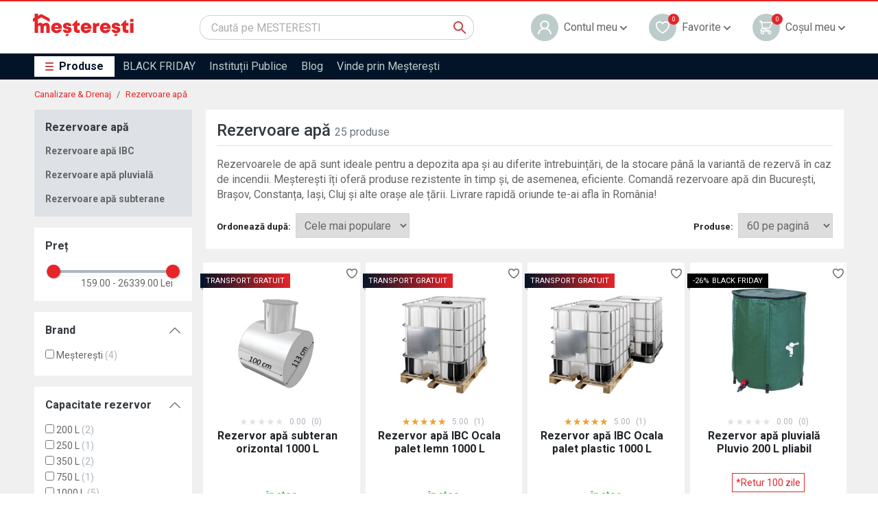

--- FILE ---
content_type: text/css
request_url: https://www.mesteresti.ro/css/mesteresti.css?t=1761839730
body_size: 19585
content:
.jBox-wrapper{text-align:left;box-sizing:border-box}.jBox-container,.jBox-content,.jBox-title{position:relative;word-break:break-word;box-sizing:border-box}.jBox-container{background:#fff}.jBox-content{padding:8px 12px;overflow-x:hidden;overflow-y:auto;transition:opacity .2s}.jBox-footer{box-sizing:border-box}.jBox-Mouse .jBox-container,.jBox-Tooltip .jBox-container{border-radius:4px;box-shadow:0 0 3px rgba(0,0,0,.25)}.jBox-Mouse .jBox-title,.jBox-Tooltip .jBox-title{padding:8px 10px 0;font-weight:700}.jBox-Mouse.jBox-hasTitle .jBox-content,.jBox-Tooltip.jBox-hasTitle .jBox-content{padding-top:5px}.jBox-Mouse{pointer-events:none}.jBox-pointer{overflow:hidden}.jBox-pointer,.jBox-pointer:after{position:absolute;box-sizing:border-box}.jBox-pointer:after{content:"";width:20px;height:20px;background:#fff;transform:rotate(45deg)}.jBox-pointer-top{top:0}.jBox-pointer-top:after{left:5px;top:6px;box-shadow:-1px -1px 2px rgba(0,0,0,.15)}.jBox-pointer-right{right:0}.jBox-pointer-right:after{top:5px;right:6px;box-shadow:1px -1px 2px rgba(0,0,0,.15)}.jBox-pointer-left{left:0}.jBox-pointer-left:after{top:5px;left:6px;box-shadow:-1px 1px 2px rgba(0,0,0,.15)}.jBox-pointer-bottom{bottom:0}.jBox-pointer-bottom:after{left:5px;bottom:6px;box-shadow:1px 1px 2px rgba(0,0,0,.15)}.jBox-pointer-bottom,.jBox-pointer-top{width:30px;height:12px}.jBox-pointer-left,.jBox-pointer-right{width:12px;height:30px}.jBox-Modal .jBox-container{border-radius:4px}.jBox-Modal.jBox-closeButton-box:before,.jBox-Modal .jBox-container{box-shadow:0 3px 15px rgba(0,0,0,.4),0 0 5px rgba(0,0,0,.4)}.jBox-Modal .jBox-content{padding:15px 20px}.jBox-Modal .jBox-title{border-radius:4px 4px 0 0;padding:15px 20px;background:#fafafa;border-bottom:1px solid #eee}.jBox-Modal.jBox-closeButton-title .jBox-title{padding-right:65px}.jBox-Modal .jBox-footer{border-radius:0 0 4px 4px}.jBox-closeButton{z-index:1;cursor:pointer;position:absolute;box-sizing:border-box}.jBox-closeButton svg{position:absolute;top:50%;right:50%}.jBox-closeButton path{fill:#aaa;transition:fill .2s}.jBox-closeButton:hover path{fill:#888}.jBox-overlay .jBox-closeButton{top:0;right:0;width:40px;height:40px}.jBox-overlay .jBox-closeButton svg{width:20px;height:20px;margin-top:-10px;margin-right:-10px}.jBox-overlay .jBox-closeButton path{fill:#ddd}.jBox-overlay .jBox-closeButton:hover path{fill:#fff}.jBox-closeButton-title .jBox-closeButton{top:0;right:0;bottom:0;width:50px}.jBox-closeButton-title svg{width:12px;height:12px;margin-top:-6px;margin-right:-6px}.jBox-closeButton-box{box-sizing:border-box}.jBox-closeButton-box .jBox-closeButton{top:-8px;right:-10px;width:24px;height:24px;background:#fff;border-radius:50%}.jBox-closeButton-box .jBox-closeButton svg{width:10px;height:10px;margin-top:-5px;margin-right:-5px}.jBox-closeButton-box:before{content:"";position:absolute;top:-8px;right:-10px;width:24px;height:24px;border-radius:50%;box-shadow:0 0 5px rgba(0,0,0,.3)}.jBox-closeButton-box.jBox-pointerPosition-top:before{top:5px}.jBox-closeButton-box.jBox-pointerPosition-right:before{right:2px}.jBox-Modal.jBox-hasTitle.jBox-closeButton-box .jBox-closeButton{background:#fafafa}.jBox-overlay{position:fixed;top:0;left:0;width:100%;height:100%;background-color:rgba(0,0,0,.82)}.jBox-footer{background:#fafafa;border-top:1px solid #eee;padding:8px 10px;border-radius:0 0 3px 3px}body[class*=" jBox-blockScroll-"],body[class^=jBox-blockScroll-]{overflow:hidden}.jBox-draggable{cursor:move}@-webkit-keyframes jBoxLoading{to{transform:rotate(1turn)}}@keyframes jBoxLoading{to{transform:rotate(1turn)}}.jBox-loading .jBox-content{opacity:.2}.jBox-loading-spinner .jBox-content{min-height:38px!important;min-width:38px!important;opacity:0}.jBox-spinner{position:absolute;top:50%;left:50%;margin-top:-12px;margin-left:-12px}.jBox-spinner,.jBox-spinner:before{box-sizing:border-box;width:24px;height:24px}.jBox-spinner:before{display:block;content:"";border-radius:50%;border:2px solid rgba(0,0,0,.2);border-top-color:rgba(0,0,0,.8);-webkit-animation:jBoxLoading .6s linear infinite;animation:jBoxLoading .6s linear infinite}.jBox-countdown{border-radius:4px 4px 0 0;z-index:0;background:#000;opacity:.2;left:0;overflow:hidden}.jBox-countdown,.jBox-countdown-inner{position:absolute;top:0;right:0;height:3px}.jBox-countdown-inner{width:100%;background:#fff}[class*=" jBox-animated-"],[class^=jBox-animated-]{-webkit-animation-fill-mode:both;animation-fill-mode:both}@-webkit-keyframes jBox-tada{0%{transform:scale(1)}10%,20%{transform:scale(.8) rotate(-4deg)}30%,50%,70%,90%{transform:scale(1.2) rotate(4deg)}40%,60%,80%{transform:scale(1.2) rotate(-4deg)}to{transform:scale(1) rotate(0)}}@keyframes jBox-tada{0%{transform:scale(1)}10%,20%{transform:scale(.8) rotate(-4deg)}30%,50%,70%,90%{transform:scale(1.2) rotate(4deg)}40%,60%,80%{transform:scale(1.2) rotate(-4deg)}to{transform:scale(1) rotate(0)}}.jBox-animated-tada{-webkit-animation:jBox-tada 1s;animation:jBox-tada 1s}@-webkit-keyframes jBox-tadaSmall{0%{transform:scale(1)}10%,20%{transform:scale(.9) rotate(-2deg)}30%,50%,70%,90%{transform:scale(1.1) rotate(2deg)}40%,60%,80%{transform:scale(1.1) rotate(-2deg)}to{transform:scale(1) rotate(0)}}@keyframes jBox-tadaSmall{0%{transform:scale(1)}10%,20%{transform:scale(.9) rotate(-2deg)}30%,50%,70%,90%{transform:scale(1.1) rotate(2deg)}40%,60%,80%{transform:scale(1.1) rotate(-2deg)}to{transform:scale(1) rotate(0)}}.jBox-animated-tadaSmall{-webkit-animation:jBox-tadaSmall 1s;animation:jBox-tadaSmall 1s}@-webkit-keyframes jBox-flash{0%,50%,to{opacity:1}25%,75%{opacity:0}}@keyframes jBox-flash{0%,50%,to{opacity:1}25%,75%{opacity:0}}.jBox-animated-flash{-webkit-animation:jBox-flash .5s;animation:jBox-flash .5s}@-webkit-keyframes jBox-shake{0%,to{transform:translateX(0)}20%,60%{transform:translateX(-6px)}40%,80%{transform:translateX(6px)}}@keyframes jBox-shake{0%,to{transform:translateX(0)}20%,60%{transform:translateX(-6px)}40%,80%{transform:translateX(6px)}}.jBox-animated-shake{-webkit-animation:jBox-shake .4s;animation:jBox-shake .4s}@-webkit-keyframes jBox-pulseUp{0%{transform:scale(1)}50%{transform:scale(1.15)}to{transform:scale(1)}}@keyframes jBox-pulseUp{0%{transform:scale(1)}50%{transform:scale(1.15)}to{transform:scale(1)}}.jBox-animated-pulseUp{-webkit-animation:jBox-pulseUp .25s;animation:jBox-pulseUp .25s}@-webkit-keyframes jBox-pulseDown{0%{transform:scale(1)}50%{transform:scale(.85)}to{transform:scale(1)}}@keyframes jBox-pulseDown{0%{transform:scale(1)}50%{transform:scale(.85)}to{transform:scale(1)}}.jBox-animated-pulseDown{-webkit-animation:jBox-pulseDown .25s;animation:jBox-pulseDown .25s}@-webkit-keyframes jBox-popIn{0%{transform:scale(0)}50%{transform:scale(1.1)}to{transform:scale(1)}}@keyframes jBox-popIn{0%{transform:scale(0)}50%{transform:scale(1.1)}to{transform:scale(1)}}.jBox-animated-popIn{-webkit-animation:jBox-popIn .25s;animation:jBox-popIn .25s}@-webkit-keyframes jBox-popOut{0%{transform:scale(1)}50%{transform:scale(1.1)}to{transform:scale(0)}}@keyframes jBox-popOut{0%{transform:scale(1)}50%{transform:scale(1.1)}to{transform:scale(0)}}.jBox-animated-popOut{-webkit-animation:jBox-popOut .25s;animation:jBox-popOut .25s}@-webkit-keyframes jBox-fadeIn{0%{opacity:0}to{opacity:1}}@keyframes jBox-fadeIn{0%{opacity:0}to{opacity:1}}.jBox-animated-fadeIn{-webkit-animation:jBox-fadeIn .2s;animation:jBox-fadeIn .2s}@-webkit-keyframes jBox-fadeOut{0%{opacity:1}to{opacity:0}}@keyframes jBox-fadeOut{0%{opacity:1}to{opacity:0}}.jBox-animated-fadeOut{-webkit-animation:jBox-fadeOut .2s;animation:jBox-fadeOut .2s}@-webkit-keyframes jBox-slideUp{0%{transform:translateY(0)}to{transform:translateY(-300px);opacity:0}}@keyframes jBox-slideUp{0%{transform:translateY(0)}to{transform:translateY(-300px);opacity:0}}.jBox-animated-slideUp{-webkit-animation:jBox-slideUp .4s;animation:jBox-slideUp .4s}@-webkit-keyframes jBox-slideRight{0%{transform:translateX(0)}to{transform:translateX(300px);opacity:0}}@keyframes jBox-slideRight{0%{transform:translateX(0)}to{transform:translateX(300px);opacity:0}}.jBox-animated-slideRight{-webkit-animation:jBox-slideRight .4s;animation:jBox-slideRight .4s}@-webkit-keyframes jBox-slideDown{0%{transform:translateY(0)}to{transform:translateY(300px);opacity:0}}@keyframes jBox-slideDown{0%{transform:translateY(0)}to{transform:translateY(300px);opacity:0}}.jBox-animated-slideDown{-webkit-animation:jBox-slideDown .4s;animation:jBox-slideDown .4s}@-webkit-keyframes jBox-slideLeft{0%{transform:translateX(0)}to{transform:translateX(-300px);opacity:0}}@keyframes jBox-slideLeft{0%{transform:translateX(0)}to{transform:translateX(-300px);opacity:0}}.jBox-animated-slideLeft{-webkit-animation:jBox-slideLeft .4s;animation:jBox-slideLeft .4s}.jBox-Confirm .jBox-content{text-align:center;padding:46px 35px}@media (max-width:500px){.jBox-Confirm .jBox-content{padding:32px 20px}}.jBox-Confirm-footer{height:46px}.jBox-Confirm-button{display:block;float:left;cursor:pointer;text-align:center;width:50%;line-height:46px;height:46px;overflow:hidden;padding:0 10px;transition:color .2s,background-color .2s;box-sizing:border-box}.jBox-Confirm-button-cancel{border-bottom-left-radius:4px;background:#ddd;color:#666}.jBox-Confirm-button-cancel:active,.jBox-Confirm-button-cancel:hover{background:#ccc}.jBox-Confirm-button-cancel:active{box-shadow:inset 0 1px 3px rgba(0,0,0,.2)}.jBox-Confirm-button-submit{border-bottom-right-radius:4px;background:#7d0;color:#fff}.jBox-Confirm-button-submit:active,.jBox-Confirm-button-submit:hover{background:#6c0}.jBox-Confirm-button-submit:active{box-shadow:inset 0 1px 3px rgba(0,0,0,.2)}.jBox-Image .jBox-container{background-color:transparent}.jBox-Image .jBox-content{padding:0;width:100%;height:100%}.jBox-image-container{background:50% no-repeat;position:absolute;width:100%;height:100%;opacity:0}.jBox-image-label-wrapper{position:absolute;top:100%;left:0;right:0;height:40px;z-index:100;display:flex}.jBox-image-label-container{position:relative;flex:1}.jBox-image-label{box-sizing:border-box;position:absolute;left:0;bottom:0;width:100%;text-align:center;color:#fff;padding:8px 12px;font-size:15px;line-height:24px;transition:opacity .36s;opacity:0;z-index:0;pointer-events:none}.jBox-image-label.expanded{background:#000}.jBox-image-label:not(.expanded){text-overflow:ellipsis;white-space:nowrap;overflow:hidden}.jBox-image-label.active{opacity:1;pointer-events:all}@media (max-width:600px){.jBox-image-label{font-size:13px}}.jBox-image-pointer-next,.jBox-image-pointer-prev{flex-shrink:0;width:40px;height:40px;cursor:pointer;opacity:.8;transition:opacity .2s;background:no-repeat 50% url([data-uri]);background-size:11px auto;-webkit-user-select:none;-moz-user-select:none;-ms-user-select:none;user-select:none;z-index:1}.jBox-image-pointer-next:hover,.jBox-image-pointer-prev:hover{opacity:1}.jBox-image-pointer-next{transform:scaleX(-1)}.jBox-image-counter-container{flex-shrink:0;white-space:nowrap;height:40px;line-height:40px;font-size:13px;color:#fff;text-align:right;display:none}.jBox-image-has-counter .jBox-image-counter-container{display:block}.jBox-image-not-found,.jBox-overlay.jBox-overlay-Image{background:#000}.jBox-image-not-found:before{box-sizing:border-box;width:80px;height:80px;margin-top:-40px;margin-left:-40px;border:5px solid #222;border-radius:50%}.jBox-image-not-found:after,.jBox-image-not-found:before{content:"";display:block;position:absolute;top:50%;left:50%}.jBox-image-not-found:after{box-sizing:content-box;z-index:auto;width:6px;height:74px;margin-top:-37px;margin-left:-3px;background:#222;transform:rotate(45deg);transform-origin:50% 50% 0}.jBox-image-download-button-wrapper{position:absolute;top:-40px;right:35px;height:40px;display:flex;cursor:pointer;opacity:.8;transition:opacity .2s}.jBox-image-download-button-wrapper:hover{opacity:1}.jBox-image-download-button-icon{width:40px;height:40px;background:50% no-repeat url([data-uri]);background-size:60%}.jBox-image-download-button-text{white-space:nowrap;line-height:40px;padding:0 10px 0 0;color:#fff;font-size:14px}@-webkit-keyframes jBoxImageLoading{to{transform:rotate(1turn)}}@keyframes jBoxImageLoading{to{transform:rotate(1turn)}}.jBox-image-loading:before{content:"";position:absolute;top:50%;left:50%;width:32px;height:32px;margin-top:-16px;margin-left:-16px;border:4px solid;border-color:#333 #333 #666;-webkit-animation:jBoxImageLoading 1.2s linear infinite;animation:jBoxImageLoading 1.2s linear infinite;border-radius:50%}.jBox-Notice{transition:margin .2s}.jBox-Notice .jBox-container{border-radius:4px;box-shadow:inset 1px 1px 0 0 hsla(0,0%,100%,.25),inset -1px -1px 0 0 rgba(0,0,0,.1)}.jBox-Notice .jBox-content{border-radius:4px;padding:12px 20px}@media (max-width:768px){.jBox-Notice .jBox-content{padding:10px 15px}}@media (max-width:500px){.jBox-Notice .jBox-content{padding:8px 10px}}.jBox-Notice.jBox-hasTitle .jBox-content{padding-top:5px}@media (max-width:500px){.jBox-Notice.jBox-hasTitle .jBox-content{padding-top:0}}.jBox-Notice.jBox-hasTitle .jBox-title{padding:12px 20px 0;font-weight:700}@media (max-width:768px){.jBox-Notice.jBox-hasTitle .jBox-title{padding:10px 15px 0}}@media (max-width:500px){.jBox-Notice.jBox-hasTitle .jBox-title{padding:8px 10px 0}}.jBox-Notice.jBox-closeButton-title .jBox-title{padding-right:55px}.jBox-Notice.jBox-closeButton-title.jBox-hasTitle .jBox-closeButton{width:40px}.jBox-Notice.jBox-Notice-black .jBox-container{color:#fff;background:#000}.jBox-Notice.jBox-Notice-black.jBox-closeButton-title.jBox-hasTitle .jBox-closeButton:hover path,.jBox-Notice.jBox-Notice-black.jBox-closeButton-title.jBox-hasTitle .jBox-closeButton path{fill:#fff}.jBox-Notice.jBox-Notice-gray .jBox-container{color:#222;background:#f6f6f6}.jBox-Notice.jBox-Notice-gray.jBox-closeButton-title.jBox-hasTitle .jBox-closeButton:hover path,.jBox-Notice.jBox-Notice-gray.jBox-closeButton-title.jBox-hasTitle .jBox-closeButton path{fill:#222}.jBox-Notice.jBox-Notice-red .jBox-container{color:#fff;background:#d00}.jBox-Notice.jBox-Notice-red.jBox-closeButton-title.jBox-hasTitle .jBox-closeButton:hover path,.jBox-Notice.jBox-Notice-red.jBox-closeButton-title.jBox-hasTitle .jBox-closeButton path{fill:#fff}.jBox-Notice.jBox-Notice-green .jBox-container{color:#fff;background:#5d0}.jBox-Notice.jBox-Notice-green.jBox-closeButton-title.jBox-hasTitle .jBox-closeButton:hover path,.jBox-Notice.jBox-Notice-green.jBox-closeButton-title.jBox-hasTitle .jBox-closeButton path{fill:#fff}.jBox-Notice.jBox-Notice-blue .jBox-container{color:#fff;background:#49d}.jBox-Notice.jBox-Notice-blue.jBox-closeButton-title.jBox-hasTitle .jBox-closeButton:hover path,.jBox-Notice.jBox-Notice-blue.jBox-closeButton-title.jBox-hasTitle .jBox-closeButton path{fill:#fff}.jBox-Notice.jBox-Notice-yellow .jBox-container{color:#000;background:#fd0}.jBox-Notice.jBox-Notice-yellow.jBox-closeButton-title.jBox-hasTitle .jBox-closeButton:hover path,.jBox-Notice.jBox-Notice-yellow.jBox-closeButton-title.jBox-hasTitle .jBox-closeButton path{fill:#fff}.jBox-NoticeFancy .jBox-content,.jBox-NoticeFancy .jBox-title{padding-left:25px}.jBox-NoticeFancy.jBox-Notice-color .jBox-container{color:#fff;background:#000}.jBox-NoticeFancy.jBox-Notice-color .jBox-container:after{content:"";position:absolute;top:0;left:0;bottom:0;width:8px;border-radius:4px 0 0 4px;background-image:linear-gradient(45deg,hsla(0,0%,100%,.4) 25%,transparent 0,transparent 50%,hsla(0,0%,100%,.4) 0,hsla(0,0%,100%,.4) 75%,transparent 0,transparent);background-size:14px 14px}.jBox-NoticeFancy.jBox-Notice-black .jBox-container:after,.jBox-NoticeFancy.jBox-Notice-gray .jBox-container:after{background-color:#888}.jBox-NoticeFancy.jBox-Notice-red .jBox-container:after{background-color:#e00}.jBox-NoticeFancy.jBox-Notice-green .jBox-container:after{background-color:#6c0}.jBox-NoticeFancy.jBox-Notice-blue .jBox-container:after{background-color:#49d}.jBox-NoticeFancy.jBox-Notice-yellow .jBox-container:after{background-color:#fb0}.jBox-NoticeFancy .jBox-countdown{left:8px;border-radius:0 4px 0 0}.jBox-TooltipBorder .jBox-container,.jBox-TooltipBorder .jBox-pointer:after{border:2px solid #49d}.jBox-TooltipBorder .jBox-pointer:after{width:22px;height:22px}.jBox-TooltipBorder .jBox-pointer-bottom,.jBox-TooltipBorder .jBox-pointer-top{width:34px;height:13px}.jBox-TooltipBorder .jBox-pointer-bottom:after,.jBox-TooltipBorder .jBox-pointer-top:after{left:6px}.jBox-TooltipBorder .jBox-pointer-left,.jBox-TooltipBorder .jBox-pointer-right{width:13px;height:34px}.jBox-TooltipBorder .jBox-pointer-left:after,.jBox-TooltipBorder .jBox-pointer-right:after{top:6px}.jBox-TooltipBorder.jBox-closeButton-box:before{width:28px;height:28px;background:#49d}.jBox-TooltipBorderThick .jBox-container{box-shadow:none;border-radius:8px;border:4px solid #ccc}.jBox-TooltipBorderThick .jBox-pointer:after{box-shadow:none;border:4px solid #ccc;width:24px;height:24px}.jBox-TooltipBorderThick .jBox-pointer-bottom,.jBox-TooltipBorderThick .jBox-pointer-top{width:38px;height:13px}.jBox-TooltipBorderThick .jBox-pointer-left,.jBox-TooltipBorderThick .jBox-pointer-right{width:13px;height:38px}.jBox-TooltipBorderThick.jBox-closeButton-box:before{width:32px;height:32px;background:#ccc}.jBox-TooltipDark .jBox-container{border-radius:4px;background:#000;color:#fff;box-shadow:0 0 6px rgba(0,0,0,.4)}.jBox-TooltipDark .jBox-closeButton,.jBox-TooltipDark .jBox-pointer:after{background:#000}.jBox-TooltipDark.jBox-closeButton-box:before{box-shadow:0 0 6px rgba(0,0,0,.4)}.jBox-TooltipDark.jBox-closeButton-box .jBox-closeButton path{fill:#ddd}.jBox-TooltipDark.jBox-closeButton-box .jBox-closeButton:hover path{fill:#fff}.jBox-TooltipDark.jBox-closeButton-box .jBox-closeButton:active path{fill:#bbb}.jBox-TooltipError{pointer-events:none}.jBox-TooltipError .jBox-container{border-radius:2px;background:#d00;color:#fff;font-weight:700;font-size:13px}.jBox-TooltipError .jBox-content{padding:0 10px;line-height:28px}.jBox-TooltipError .jBox-pointer:after{background:#d00;width:20px;height:20px}.jBox-TooltipError .jBox-pointer-bottom,.jBox-TooltipError .jBox-pointer-top{width:22px;height:8px}.jBox-TooltipError .jBox-pointer-left,.jBox-TooltipError .jBox-pointer-right{width:8px;height:22px}.jBox-TooltipError .jBox-pointer-top:after{left:1px;top:6px}.jBox-TooltipError .jBox-pointer-right:after{top:1px;right:6px}.jBox-TooltipError .jBox-pointer-bottom:after{left:1px;bottom:6px}.jBox-TooltipError .jBox-pointer-left:after{top:1px;left:6px}.jBox-TooltipSmall{pointer-events:none}.jBox-TooltipSmall .jBox-container{border-radius:2px}.jBox-TooltipSmall .jBox-content{padding:0 10px;line-height:28px}.jBox-TooltipSmall .jBox-pointer:after{width:20px;height:20px}.jBox-TooltipSmall .jBox-pointer-bottom,.jBox-TooltipSmall .jBox-pointer-top{width:22px;height:8px}.jBox-TooltipSmall .jBox-pointer-left,.jBox-TooltipSmall .jBox-pointer-right{width:8px;height:22px}.jBox-TooltipSmall .jBox-pointer-top:after{left:1px;top:6px}.jBox-TooltipSmall .jBox-pointer-right:after{top:1px;right:6px}.jBox-TooltipSmall .jBox-pointer-bottom:after{left:1px;bottom:6px}.jBox-TooltipSmall .jBox-pointer-left:after{top:1px;left:6px}.jBox-TooltipSmallGray{pointer-events:none}.jBox-TooltipSmallGray .jBox-container{font-size:13px;line-height:24px;border-radius:12px;background-image:linear-gradient(180deg,#fafafa,#f2f2f2)}.jBox-TooltipSmallGray .jBox-content{padding:0 10px}.jBox-TooltipSmallGray .jBox-pointer:after{width:20px;height:20px}.jBox-TooltipSmallGray .jBox-pointer-bottom,.jBox-TooltipSmallGray .jBox-pointer-top{width:22px;height:8px}.jBox-TooltipSmallGray .jBox-pointer-left,.jBox-TooltipSmallGray .jBox-pointer-right{width:8px;height:22px}.jBox-TooltipSmallGray .jBox-pointer-top:after{background:#fafafa;left:1px;top:6px}.jBox-TooltipSmallGray .jBox-pointer-right:after{top:1px;right:6px}.jBox-TooltipSmallGray .jBox-pointer-bottom:after{background:#f2f2f2;left:1px;bottom:6px}.jBox-TooltipSmallGray .jBox-pointer-left:after{top:1px;left:6px}@charset "UTF-8";.container,.container-fluid,.container-lg,.container-md,.container-sm,.container-xl{width:100%;padding-right:15px;padding-left:15px;margin-right:auto;margin-left:auto}@media (min-width:576px){.container,.container-sm{max-width:540px}}@media (min-width:768px){.container,.container-md,.container-sm{max-width:720px}}@media (min-width:992px){.container,.container-lg,.container-md,.container-sm{max-width:960px}}@media (min-width:1200px){.container,.container-lg,.container-md,.container-sm,.container-xl{max-width:1140px}}.row{display:flex;flex-wrap:wrap;margin-right:-15px;margin-left:-15px}.no-gutters{margin-right:0;margin-left:0}.no-gutters>.col,.no-gutters>[class*=col-]{padding-right:0;padding-left:0}.col,.col-1,.col-2,.col-3,.col-4,.col-5,.col-6,.col-7,.col-8,.col-9,.col-10,.col-11,.col-12,.col-auto,.col-lg,.col-lg-1,.col-lg-2,.col-lg-3,.col-lg-4,.col-lg-5,.col-lg-6,.col-lg-7,.col-lg-8,.col-lg-9,.col-lg-10,.col-lg-11,.col-lg-12,.col-lg-auto,.col-md,.col-md-1,.col-md-2,.col-md-3,.col-md-4,.col-md-5,.col-md-6,.col-md-7,.col-md-8,.col-md-9,.col-md-10,.col-md-11,.col-md-12,.col-md-auto,.col-sm,.col-sm-1,.col-sm-2,.col-sm-3,.col-sm-4,.col-sm-5,.col-sm-6,.col-sm-7,.col-sm-8,.col-sm-9,.col-sm-10,.col-sm-11,.col-sm-12,.col-sm-auto,.col-xl,.col-xl-1,.col-xl-2,.col-xl-3,.col-xl-4,.col-xl-5,.col-xl-6,.col-xl-7,.col-xl-8,.col-xl-9,.col-xl-10,.col-xl-11,.col-xl-12,.col-xl-auto{position:relative;width:100%;padding-right:15px;padding-left:15px}.col{flex-basis:0;flex-grow:1;max-width:100%}.row-cols-1>*{flex:0 0 100%;max-width:100%}.row-cols-2>*{flex:0 0 50%;max-width:50%}.row-cols-3>*{flex:0 0 33.3333333333%;max-width:33.3333333333%}.row-cols-4>*{flex:0 0 25%;max-width:25%}.row-cols-5>*{flex:0 0 20%;max-width:20%}.row-cols-6>*{flex:0 0 16.6666666667%;max-width:16.6666666667%}.col-auto{flex:0 0 auto;width:auto;max-width:100%}.col-1{flex:0 0 8.3333333333%;max-width:8.3333333333%}.col-2{flex:0 0 16.6666666667%;max-width:16.6666666667%}.col-3{flex:0 0 25%;max-width:25%}.col-4{flex:0 0 33.3333333333%;max-width:33.3333333333%}.col-5{flex:0 0 41.6666666667%;max-width:41.6666666667%}.col-6{flex:0 0 50%;max-width:50%}.col-7{flex:0 0 58.3333333333%;max-width:58.3333333333%}.col-8{flex:0 0 66.6666666667%;max-width:66.6666666667%}.col-9{flex:0 0 75%;max-width:75%}.col-10{flex:0 0 83.3333333333%;max-width:83.3333333333%}.col-11{flex:0 0 91.6666666667%;max-width:91.6666666667%}.col-12{flex:0 0 100%;max-width:100%}.order-first{order:-1}.order-last{order:13}.order-0{order:0}.order-1{order:1}.order-2{order:2}.order-3{order:3}.order-4{order:4}.order-5{order:5}.order-6{order:6}.order-7{order:7}.order-8{order:8}.order-9{order:9}.order-10{order:10}.order-11{order:11}.order-12{order:12}.offset-1{margin-left:8.3333333333%}.offset-2{margin-left:16.6666666667%}.offset-3{margin-left:25%}.offset-4{margin-left:33.3333333333%}.offset-5{margin-left:41.6666666667%}.offset-6{margin-left:50%}.offset-7{margin-left:58.3333333333%}.offset-8{margin-left:66.6666666667%}.offset-9{margin-left:75%}.offset-10{margin-left:83.3333333333%}.offset-11{margin-left:91.6666666667%}@media (min-width:576px){.col-sm{flex-basis:0;flex-grow:1;max-width:100%}.row-cols-sm-1>*{flex:0 0 100%;max-width:100%}.row-cols-sm-2>*{flex:0 0 50%;max-width:50%}.row-cols-sm-3>*{flex:0 0 33.3333333333%;max-width:33.3333333333%}.row-cols-sm-4>*{flex:0 0 25%;max-width:25%}.row-cols-sm-5>*{flex:0 0 20%;max-width:20%}.row-cols-sm-6>*{flex:0 0 16.6666666667%;max-width:16.6666666667%}.col-sm-auto{flex:0 0 auto;width:auto;max-width:100%}.col-sm-1{flex:0 0 8.3333333333%;max-width:8.3333333333%}.col-sm-2{flex:0 0 16.6666666667%;max-width:16.6666666667%}.col-sm-3{flex:0 0 25%;max-width:25%}.col-sm-4{flex:0 0 33.3333333333%;max-width:33.3333333333%}.col-sm-5{flex:0 0 41.6666666667%;max-width:41.6666666667%}.col-sm-6{flex:0 0 50%;max-width:50%}.col-sm-7{flex:0 0 58.3333333333%;max-width:58.3333333333%}.col-sm-8{flex:0 0 66.6666666667%;max-width:66.6666666667%}.col-sm-9{flex:0 0 75%;max-width:75%}.col-sm-10{flex:0 0 83.3333333333%;max-width:83.3333333333%}.col-sm-11{flex:0 0 91.6666666667%;max-width:91.6666666667%}.col-sm-12{flex:0 0 100%;max-width:100%}.order-sm-first{order:-1}.order-sm-last{order:13}.order-sm-0{order:0}.order-sm-1{order:1}.order-sm-2{order:2}.order-sm-3{order:3}.order-sm-4{order:4}.order-sm-5{order:5}.order-sm-6{order:6}.order-sm-7{order:7}.order-sm-8{order:8}.order-sm-9{order:9}.order-sm-10{order:10}.order-sm-11{order:11}.order-sm-12{order:12}.offset-sm-0{margin-left:0}.offset-sm-1{margin-left:8.3333333333%}.offset-sm-2{margin-left:16.6666666667%}.offset-sm-3{margin-left:25%}.offset-sm-4{margin-left:33.3333333333%}.offset-sm-5{margin-left:41.6666666667%}.offset-sm-6{margin-left:50%}.offset-sm-7{margin-left:58.3333333333%}.offset-sm-8{margin-left:66.6666666667%}.offset-sm-9{margin-left:75%}.offset-sm-10{margin-left:83.3333333333%}.offset-sm-11{margin-left:91.6666666667%}}@media (min-width:768px){.col-md{flex-basis:0;flex-grow:1;max-width:100%}.row-cols-md-1>*{flex:0 0 100%;max-width:100%}.row-cols-md-2>*{flex:0 0 50%;max-width:50%}.row-cols-md-3>*{flex:0 0 33.3333333333%;max-width:33.3333333333%}.row-cols-md-4>*{flex:0 0 25%;max-width:25%}.row-cols-md-5>*{flex:0 0 20%;max-width:20%}.row-cols-md-6>*{flex:0 0 16.6666666667%;max-width:16.6666666667%}.col-md-auto{flex:0 0 auto;width:auto;max-width:100%}.col-md-1{flex:0 0 8.3333333333%;max-width:8.3333333333%}.col-md-2{flex:0 0 16.6666666667%;max-width:16.6666666667%}.col-md-3{flex:0 0 25%;max-width:25%}.col-md-4{flex:0 0 33.3333333333%;max-width:33.3333333333%}.col-md-5{flex:0 0 41.6666666667%;max-width:41.6666666667%}.col-md-6{flex:0 0 50%;max-width:50%}.col-md-7{flex:0 0 58.3333333333%;max-width:58.3333333333%}.col-md-8{flex:0 0 66.6666666667%;max-width:66.6666666667%}.col-md-9{flex:0 0 75%;max-width:75%}.col-md-10{flex:0 0 83.3333333333%;max-width:83.3333333333%}.col-md-11{flex:0 0 91.6666666667%;max-width:91.6666666667%}.col-md-12{flex:0 0 100%;max-width:100%}.order-md-first{order:-1}.order-md-last{order:13}.order-md-0{order:0}.order-md-1{order:1}.order-md-2{order:2}.order-md-3{order:3}.order-md-4{order:4}.order-md-5{order:5}.order-md-6{order:6}.order-md-7{order:7}.order-md-8{order:8}.order-md-9{order:9}.order-md-10{order:10}.order-md-11{order:11}.order-md-12{order:12}.offset-md-0{margin-left:0}.offset-md-1{margin-left:8.3333333333%}.offset-md-2{margin-left:16.6666666667%}.offset-md-3{margin-left:25%}.offset-md-4{margin-left:33.3333333333%}.offset-md-5{margin-left:41.6666666667%}.offset-md-6{margin-left:50%}.offset-md-7{margin-left:58.3333333333%}.offset-md-8{margin-left:66.6666666667%}.offset-md-9{margin-left:75%}.offset-md-10{margin-left:83.3333333333%}.offset-md-11{margin-left:91.6666666667%}}@media (min-width:992px){.col-lg{flex-basis:0;flex-grow:1;max-width:100%}.row-cols-lg-1>*{flex:0 0 100%;max-width:100%}.row-cols-lg-2>*{flex:0 0 50%;max-width:50%}.row-cols-lg-3>*{flex:0 0 33.3333333333%;max-width:33.3333333333%}.row-cols-lg-4>*{flex:0 0 25%;max-width:25%}.row-cols-lg-5>*{flex:0 0 20%;max-width:20%}.row-cols-lg-6>*{flex:0 0 16.6666666667%;max-width:16.6666666667%}.col-lg-auto{flex:0 0 auto;width:auto;max-width:100%}.col-lg-1{flex:0 0 8.3333333333%;max-width:8.3333333333%}.col-lg-2{flex:0 0 16.6666666667%;max-width:16.6666666667%}.col-lg-3{flex:0 0 25%;max-width:25%}.col-lg-4{flex:0 0 33.3333333333%;max-width:33.3333333333%}.col-lg-5{flex:0 0 41.6666666667%;max-width:41.6666666667%}.col-lg-6{flex:0 0 50%;max-width:50%}.col-lg-7{flex:0 0 58.3333333333%;max-width:58.3333333333%}.col-lg-8{flex:0 0 66.6666666667%;max-width:66.6666666667%}.col-lg-9{flex:0 0 75%;max-width:75%}.col-lg-10{flex:0 0 83.3333333333%;max-width:83.3333333333%}.col-lg-11{flex:0 0 91.6666666667%;max-width:91.6666666667%}.col-lg-12{flex:0 0 100%;max-width:100%}.order-lg-first{order:-1}.order-lg-last{order:13}.order-lg-0{order:0}.order-lg-1{order:1}.order-lg-2{order:2}.order-lg-3{order:3}.order-lg-4{order:4}.order-lg-5{order:5}.order-lg-6{order:6}.order-lg-7{order:7}.order-lg-8{order:8}.order-lg-9{order:9}.order-lg-10{order:10}.order-lg-11{order:11}.order-lg-12{order:12}.offset-lg-0{margin-left:0}.offset-lg-1{margin-left:8.3333333333%}.offset-lg-2{margin-left:16.6666666667%}.offset-lg-3{margin-left:25%}.offset-lg-4{margin-left:33.3333333333%}.offset-lg-5{margin-left:41.6666666667%}.offset-lg-6{margin-left:50%}.offset-lg-7{margin-left:58.3333333333%}.offset-lg-8{margin-left:66.6666666667%}.offset-lg-9{margin-left:75%}.offset-lg-10{margin-left:83.3333333333%}.offset-lg-11{margin-left:91.6666666667%}}@media (min-width:1200px){.col-xl{flex-basis:0;flex-grow:1;max-width:100%}.row-cols-xl-1>*{flex:0 0 100%;max-width:100%}.row-cols-xl-2>*{flex:0 0 50%;max-width:50%}.row-cols-xl-3>*{flex:0 0 33.3333333333%;max-width:33.3333333333%}.row-cols-xl-4>*{flex:0 0 25%;max-width:25%}.row-cols-xl-5>*{flex:0 0 20%;max-width:20%}.row-cols-xl-6>*{flex:0 0 16.6666666667%;max-width:16.6666666667%}.col-xl-auto{flex:0 0 auto;width:auto;max-width:100%}.col-xl-1{flex:0 0 8.3333333333%;max-width:8.3333333333%}.col-xl-2{flex:0 0 16.6666666667%;max-width:16.6666666667%}.col-xl-3{flex:0 0 25%;max-width:25%}.col-xl-4{flex:0 0 33.3333333333%;max-width:33.3333333333%}.col-xl-5{flex:0 0 41.6666666667%;max-width:41.6666666667%}.col-xl-6{flex:0 0 50%;max-width:50%}.col-xl-7{flex:0 0 58.3333333333%;max-width:58.3333333333%}.col-xl-8{flex:0 0 66.6666666667%;max-width:66.6666666667%}.col-xl-9{flex:0 0 75%;max-width:75%}.col-xl-10{flex:0 0 83.3333333333%;max-width:83.3333333333%}.col-xl-11{flex:0 0 91.6666666667%;max-width:91.6666666667%}.col-xl-12{flex:0 0 100%;max-width:100%}.order-xl-first{order:-1}.order-xl-last{order:13}.order-xl-0{order:0}.order-xl-1{order:1}.order-xl-2{order:2}.order-xl-3{order:3}.order-xl-4{order:4}.order-xl-5{order:5}.order-xl-6{order:6}.order-xl-7{order:7}.order-xl-8{order:8}.order-xl-9{order:9}.order-xl-10{order:10}.order-xl-11{order:11}.order-xl-12{order:12}.offset-xl-0{margin-left:0}.offset-xl-1{margin-left:8.3333333333%}.offset-xl-2{margin-left:16.6666666667%}.offset-xl-3{margin-left:25%}.offset-xl-4{margin-left:33.3333333333%}.offset-xl-5{margin-left:41.6666666667%}.offset-xl-6{margin-left:50%}.offset-xl-7{margin-left:58.3333333333%}.offset-xl-8{margin-left:66.6666666667%}.offset-xl-9{margin-left:75%}.offset-xl-10{margin-left:83.3333333333%}.offset-xl-11{margin-left:91.6666666667%}}*,:after,:before{box-sizing:border-box}:after,:before{text-decoration:inherit;vertical-align:inherit}html{cursor:default;line-height:1.5;-moz-tab-size:4;-o-tab-size:4;tab-size:4;-webkit-tap-highlight-color:transparent;-ms-text-size-adjust:100%;-webkit-text-size-adjust:100%;word-break:break-word}body{margin:0}h1{font-size:2em;margin:.67em 0}dl dl,dl ol,dl ul,ol dl,ol ol,ol ul,ul dl,ul ol,ul ul{margin:0}hr{color:inherit;overflow:visible}main{display:block}nav ol,nav ul{list-style:none;padding:0}pre{font-family:monospace,monospace;font-size:1em;overflow:auto;-ms-overflow-style:scrollbar}a{background-color:transparent}abbr[title]{text-decoration:underline;-webkit-text-decoration:underline dotted;text-decoration:underline dotted}b,strong{font-weight:bolder}code,kbd,samp{font-family:monospace,monospace;font-size:1em}small{font-size:80%}audio,canvas,iframe,img,svg,video{vertical-align:middle}audio,video{display:inline-block}audio:not([controls]){display:none;height:0}iframe,img{border-style:none}svg:not([fill]){fill:currentColor}svg:not(:root){overflow:hidden}table{border-collapse:collapse;border-color:inherit;text-indent:0}button,input,select{margin:0}button{overflow:visible;text-transform:none}[type=button],[type=reset],[type=submit],button{-webkit-appearance:button}fieldset{border:1px solid #a0a0a0;padding:.35em .75em .625em}input{overflow:visible}legend{color:inherit;display:table;max-width:100%;white-space:normal}progress{display:inline-block;vertical-align:baseline}select{text-transform:none}textarea{margin:0;overflow:auto;resize:block}[type=checkbox],[type=radio]{padding:0}[type=search]{-webkit-appearance:textfield;outline-offset:-2px}::-webkit-inner-spin-button,::-webkit-outer-spin-button{height:auto}::-webkit-input-placeholder{color:inherit;opacity:.54}::-webkit-search-decoration{-webkit-appearance:none}::-webkit-file-upload-button{-webkit-appearance:button;font:inherit}::-moz-focus-inner{border-style:none;padding:0}:-moz-focusring{outline:1px dotted ButtonText}:-moz-ui-invalid{box-shadow:none}details,dialog{display:block}dialog{background-color:#fff;border:solid;color:#000;height:-moz-fit-content;height:-webkit-fit-content;height:fit-content;left:0;margin:auto;padding:1em;position:absolute;right:0;width:-moz-fit-content;width:-webkit-fit-content;width:fit-content}dialog:not([open]){display:none}summary{display:list-item}canvas{display:inline-block}template{display:none}[tabindex],a,area,button,input,label,select,summary,textarea{-ms-touch-action:manipulation}[hidden]{display:none}[aria-busy=true]{cursor:progress}[aria-controls]{cursor:pointer}[aria-disabled=true],[disabled]{cursor:not-allowed}[aria-hidden=false][hidden]{display:initial}[aria-hidden=false][hidden]:not(:focus){clip:rect(0,0,0,0);position:absolute}body,html{height:100vh}a{color:#E52528;text-decoration:none}.container{margin:auto;max-width:1300px;padding-left:8px;padding-right:8px}.container .row{margin-left:-8px;margin-right:-8px}@media (min-width:769px){.container{padding-left:50px;padding-right:50px}.container .row{margin-left:-15px;margin-right:-15px}}.overlay{position:fixed;top:0;left:0;width:100vw;height:100vh;opacity:0;visibility:hidden;background:rgba(0,0,0,.5);z-index:999}.overlay,.overlay__loading{display:flex;align-items:center;justify-content:center}.overlay__loading{background:#fff;border-radius:3px;padding:32px;box-shadow:0 .8px 1.8px rgba(0,0,0,.037),0 1.9px 4.3px rgba(0,0,0,.053),0 3.6px 8.1px rgba(0,0,0,.065),0 6.5px 14.5px rgba(0,0,0,.077),0 12.1px 27.2px rgba(0,0,0,.093),0 29px 65px rgba(0,0,0,.13)}.overlay__spinner{border:5px solid #e9ecef;border-top-color:#E52528;border-radius:50%;width:40px;height:40px;margin-right:32px;-webkit-animation:spin 2s linear infinite;animation:spin 2s linear infinite}@-webkit-keyframes spin{0%{transform:rotate(0deg)}to{transform:rotate(1turn)}}@keyframes spin{0%{transform:rotate(0deg)}to{transform:rotate(1turn)}}body.has-overlay{height:100vh;overflow:hidden}body.has-overlay .overlay{transition:all .2s ease;opacity:1;visibility:visible}body.mobile-menu-open{width:100%;height:100%;overflow:hidden}body.mobile-menu-open .product-menu-mask{visibility:visible;opacity:1}form,ol,p,table,ul{margin-top:0;margin-bottom:16px}img{max-width:100%;height:auto}sup{font-size:65%;line-height:0;position:relative;margin-left:.1em;vertical-align:super}.centered-banner{padding:48px 0;display:flex;justify-content:center}.section{padding:8px 0}@media (min-width:768px){.section{padding:48px 0}}.section--gray{background:#f8f9fa}.wrapper{min-height:100%;display:flex;flex-direction:column}.content-zone{flex:1 1 auto}.content-zone--gray{background:#f0f0f0}.icon{width:16px;height:16px;display:flex}.icon svg{width:100%;height:100%;-o-object-fit:cover;object-fit:cover;-o-object-position:center;object-position:center}.simple-page .footer,.simple-page .header,.simple-page .main-nav{display:none}.simple-page .content-zone{height:100%}.simple-page .content-zone .container{display:flex;flex-direction:column;align-items:center}.content-box{display:block;padding:16px;border:1px solid #dee2e6;margin-bottom:32px;background:#f8f9fa}.content-box .content-box{background:#fff}.disclaimer{border:1px solid #d3686a;line-height:1.2;padding:16px;font-size:14px;background:#f8f9fa;max-width:1000px;margin:auto auto 48px}@media (min-width:769px){.disclaimer{padding:32px}}.js-is-mobile{display:block}@media (min-width:769px){.js-is-mobile{display:none}}.js-is-mobile-menu{display:block}@media (min-width:1024px){.js-is-mobile-menu{display:none}}.list-inline{display:flex;list-style-type:none;margin-left:0;padding-left:0}.list-inline li:not(:first-child){margin-right:8px}hr{background:transparent;height:0;overflow:hidden;margin:16px 0;border:0;border-bottom:1px solid #ced4da}.small-only{display:block}@media (min-width:769px){.small-only{display:none}}.desktop-only{display:none}@media (min-width:769px){.desktop-only{display:block}}.jBox-Notice-green{background:#40c843}body{font-size:16px;color:#666;line-height:1.4;font-family:Roboto,sans-serif}.h1,.h2,.h3,.h4,.h5,.h6,h1,h2,h3,h4,h5,h6{color:#343a40;margin:0;line-height:1.2}.h1,h1{font-weight:400;font-size:24px;margin-bottom:32px;line-height:1}@media (min-width:769px){.h1,h1{font-size:24px;margin-bottom:32px}}@media (min-width:1025px){.h1,h1{font-size:32px}}.h2,h2{font-size:24px;font-weight:500}.h2,.h3,h2,h3{margin-bottom:16px}.h3,h3{font-size:18px}.h3,.h4,h3,h4{font-weight:600}.h4,h4{font-size:16px;margin-bottom:8px}.h5,h5{font-weight:600}.h5,.text-small,h5{font-size:14px}.text-xsmall{font-size:12px}.text-xxsmall{font-size:10px}.text-large{font-size:18px!important}.text-xlarge{font-size:24px!important}.text-xxlarge{font-size:32px!important}.text-xxxlarge{font-size:48px!important}.text-danger{color:#E52528}.text-success{color:#40c843}.text-warning{color:#f2a121}.bullet-list{list-style-type:none;padding:0}.bullet-list li{padding:8px 0;border-bottom:1px solid #e9ecef}.text-bold{font-weight:700}.form-label{font-size:13px;font-weight:600;color:#222;margin-bottom:0}.required:after{content:"*";font-family:Montserrat;font-weight:600;color:#E52528}.message{margin-bottom:16px;font-weight:700;padding:8px;border:1px solid #ccc}.message--error{color:#E52528;border-color:#E52528}.message--success{color:#40c843;border-color:#40c843}.form-group{margin-bottom:16px}.form-inline{display:flex;align-items:center;flex-wrap:wrap}.form-inline .form-group{margin-bottom:0}.form-inline .form-group:not(:last-child){margin-right:16px}.form-inline .form-control{display:inline-flex;width:auto}.form-inline .form-label{margin-right:4px}.form-control{height:36px;padding:4px 8px;display:flex;width:100%;align-items:center;outline:0;border:1px solid #ced4da;font-family:Roboto,sans-serif;font-size:16px;color:#666;transition:all .2s ease-in-out}.form-control:active,.form-control:focus{box-shadow:0 0 0 3px #dee2e6}textarea.form-control{height:auto}textarea{resize:vertical}.form-error{display:block;color:tomato;font-weight:600;font-size:12px;padding-top:3px;background:#fff}.form-error:empty{display:none}.form-note{font-size:12px;color:#6c757d;display:block;padding-top:4px}.form-success{color:#40c843}.rating-group{line-height:1;display:flex;position:relative;font-size:48px;letter-spacing:-1px}.rating-group:hover .rating-group__label{color:#f2a121}.rating-group__label{cursor:pointer;color:#f2a121}.rating-group__input{position:absolute!important;left:-9999px!important}.rating-group__input:checked~.rating-group__label{color:#e9ecef}.rating-group__input:hover~.rating-group__label{color:#dee2e6}.label-item{position:relative;display:block;width:100%;border:1px solid #ced4da;padding:16px 16px 16px 40px;background:#fff;margin-bottom:16px;cursor:pointer}.label-item:hover{background:#f8f9fa;border-color:#adb5bd}.label-item input[type=radio]{position:absolute;top:19px;left:15px}.label-item input[type=radio]:checked+span{color:#000}.label-item input[type=radio]:checked+span:before{content:"";display:block;position:absolute;top:0;left:0;width:100%;height:100%;border:1px solid #E52528;pointer-events:none}.label-item+p{margin-bottom:0}.label-item--delivery input[type=radio]:checked+span:after{background:url(/img/icn-delivery-address.svg) no-repeat 50%/contain}.label-item--delivery input[type=radio]:checked+span:after,.label-item--invoice input[type=radio]:checked+span:after{content:"";display:block;position:absolute;right:15px;top:50%;height:60px;width:60px;opacity:.3;transform:translateY(-50%)}.label-item--invoice input[type=radio]:checked+span:after{background:url(/img/icn-invoice-address.svg) no-repeat 50%/contain}.label-group label+label{margin-left:32px}.btn{display:inline-flex;align-items:center;justify-content:center;min-height:38px;padding:8px 16px;border:1px solid transparent;outline:0;cursor:pointer;background:#dee2e6;font-size:14px;text-align:center;transition:all .2s ease-in-out}.btn:active,.btn:hover{background:#ced4da}.btn__icon{flex-grow:0}.btn__icon svg{display:block;width:32px;height:32px;-o-object-fit:contain;object-fit:contain}.btn span:not(.btn__icon){flex-grow:1;text-align:center}.btn--primary{background:#E52528;color:#fff}.btn--primary:active,.btn--primary:hover{background:#922a2c}.btn--secondary{background:#5b6f8b;color:#fff}.btn--secondary:active,.btn--secondary:hover{background:#3d4a5d}.btn--cart{background:#021428;color:#fff;padding-left:0;padding-top:0;padding-bottom:0;min-height:36px;border:0}.btn--cart:before{margin-right:8px;content:"";display:flex;justify-content:center;align-items:center;background-color:#E52528;width:36px;height:36px;background-image:url("data:image/svg+xml;charset=utf-8,%3Csvg width='17' height='16' fill='none' xmlns='http://www.w3.org/2000/svg'%3E%3Cpath fill-rule='evenodd' clip-rule='evenodd' d='M.537.406A.615.615 0 011.115 0h1.641c.294 0 .546.207.604.495l.23 1.146h12.295a.615.615 0 01.55.89l-3.282 6.565a.615.615 0 01-.55.34h-5.01l5.137 2.055a2.256 2.256 0 11-2.137 1.227H6.407a2.257 2.257 0 11-3.941-.14c-.831-.402-1.125-1.571-.385-2.311l1.648-1.649L2.524 2.59.72 1.088A.615.615 0 01.537.406zm3.298 2.466l1.067 5.333h7.32l2.667-5.333H3.835zm.71 6.67l-1.594 1.595c-.13.13-.038.35.145.35h6.311L4.546 9.543zm-.148 3.176a1.026 1.026 0 100 2.05 1.026 1.026 0 000-2.05zm8.206 0a1.026 1.026 0 100 2.051 1.026 1.026 0 000-2.051z' fill='%23fff'/%3E%3C/svg%3E");background-position:50%;background-repeat:no-repeat}.btn--cart:active,.btn--cart:hover{background:#922a2c}.btn--ghost{border:1px solid #021428;color:#021428;background:none}.btn--ghost:active,.btn--ghost:hover{background:#e9ecef;color:#E52528;border-color:#E52528}.btn--fav{background:#fff;color:#E52528;border:1px solid #E52528;min-height:36px;padding-top:0;padding-bottom:0}.btn--fav:active,.btn--fav:hover{background:#E52528;color:#fff}.btn--fav svg{width:36px;height:36px;-o-object-fit:contain;object-fit:contain;padding:8px}.btn--fav-on svg{fill:#E52528}.btn--block{width:100%}.btn--link{padding:8px;font-weight:700;background:none}.btn--link:focus,.btn--link:hover{background:none;text-decoration:underline}.btn--sm{padding:0 16px;min-height:28px}.btn--lg{padding:8px 32px;min-height:50px;font-size:18px}.btn-admin path{fill:#5b6f8b}.btn-admin:hover path{fill:#E52528}.header{position:-webkit-sticky;position:sticky;top:0;border-bottom:1px solid #dee2e6;z-index:11;background:#fff}@media (min-width:1024px){.header{top:auto;position:relative;border-top:2px solid #E52528;border-bottom:0}}.header .container{height:60px;padding:8px;display:flex;justify-content:space-between;align-items:center;width:100%}@media (min-width:769px){.header .container{height:auto;padding:16px 48px}}.logo{text-align:center;max-width:160px}@media (max-width:1023px){.logo{margin-left:16px;margin-right:auto}}@media (max-width:479px){.logo{max-width:100px;margin-left:8px}}.search{flex-grow:1;max-width:400px;position:relative}.search__main{display:flex;width:100%}.search form{margin:0}.search__submit{flex-shrink:0;width:40px;border-radius:0 16px 16px 0;background-color:#fff;border:1px solid #ccc;border-left:0;cursor:pointer;background-position:50%;background-repeat:no-repeat;background-image:url("data:image/svg+xml;charset=utf-8,%3Csvg width='19' height='19' fill='none' xmlns='http://www.w3.org/2000/svg'%3E%3Cpath d='M7.044 0a7.044 7.044 0 015.613 11.3l5.312 5.312a.96.96 0 01-1.25 1.451l-.108-.093-5.311-5.312A7.044 7.044 0 117.044 0zm0 1.921a5.123 5.123 0 100 10.246 5.123 5.123 0 000-10.246z' fill='%23C84043'/%3E%3C/svg%3E")}.search__submit:hover{background-color:#eee}.search__dropdown{display:none;position:absolute;top:100%;left:0;width:100%;background:#fff;padding:16px;border:1px solid #ced4da;border-radius:0 0 3px 3px;box-shadow:0 4px 10px rgba(0,0,0,.2)}.search__dropdown ul{list-style-type:none;margin:0;padding:0;max-height:200px;overflow-y:auto}.search__dropdown ul::-webkit-scrollbar{width:6px}.search__dropdown ul::-webkit-scrollbar-track{background:#f8f9fa;border-radius:10px}.search__dropdown ul::-webkit-scrollbar-thumb{border-radius:10px;background:#adb5bd}.search__dropdown ul+h4{margin-top:32px}.search__dropdown h4{margin-bottom:8px}.search__dropdown a:hover{text-decoration:underline}@media (max-width:1023px){.search{display:none;position:absolute;width:100%;left:0;right:0;max-width:none;top:calc(100% + 1px);padding:8px;box-shadow:0 5px 5px rgba(0,0,0,.3);background:#fff}}.search .form-control{border-radius:16px 0 0 16px;background:#fff;padding-right:16px;background-repeat:no-repeat;padding-left:16px;border-right:0}.search .form-control.active{border-bottom-left-radius:0}.search .form-control.active+button{transition:all .3s ease-in-out;border-bottom-right-radius:0}.search .form-control:focus+button{box-shadow:0 0 0 3px #dee2e6}@media (min-width:1024px){.search{margin:0 16px;display:flex!important}}@media (-ms-high-contrast:active),(-ms-high-contrast:none){.search{flex-grow:0;flex-shrink:1;width:100%}}.header-menu{flex-grow:0;display:flex;align-items:center;justify-content:flex-end;list-style-type:none;margin:0 8px;padding:0}.header-menu>li{margin:0;padding:0;position:relative}.header-menu>li:not(:last-child){margin-right:8px}.header-menu>li>a{display:flex;align-items:center;color:#666}.header-menu__icon{width:38px;height:38px;border-radius:100%;position:relative;display:flex;justify-content:center;align-items:center;background:#bcccca}.header-menu__icon svg{width:20px;height:20px}.header-menu__icon svg *{fill:#fff}.header-menu__dropdown,.header-menu__icon img,.header-menu__text{display:none}.header-menu__badge{display:flex;align-items:center;justify-content:center;background:#E52528;color:#fff;position:absolute;top:0;right:-4px;height:16px;min-width:16px;padding:0 4px;border-radius:16px;font-size:9px}.header-menu__account .header-menu__icon span{display:none}@media (min-width:1024px){.header-menu>li:not(:last-child){margin-right:32px}.header-menu__icon{width:40px;height:40px;margin-right:8px}.header-menu__icon img{display:block;position:absolute;top:0;left:0;width:100%;height:100%;border-radius:100%;-o-object-fit:cover;object-fit:cover}.header-menu__search{display:none}}@media (min-width:1025px){.header-menu{margin:0}.header-menu>li:hover>a{color:#E52528}.header-menu>li:hover>a .header-menu__text svg *{fill:#E52528}.header-menu>li:hover .header-menu__dropdown{opacity:1;visibility:visible;transform:translateX(-50%);transition:all .25s ease-out}.header-menu__text{display:block}.header-menu__text svg{transform:scaleY(-1)}.header-menu__text svg *{fill:#666}.header-menu__dropdown{display:block;position:absolute;top:calc(100% - 10px);width:260px;transform:translateX(-50%) translateY(10px) scaleY(.95);left:50%;padding:15px 30px;font-size:14px;opacity:0;visibility:hidden}.header-menu__dropdown--large{width:360px}.header-menu__dropdown-content{width:100%;background:#fff;position:relative;box-shadow:0 .5px .9px rgba(0,0,0,.009),0 1.3px 2.2px rgba(0,0,0,.015),0 2.7px 4.4px rgba(0,0,0,.023),0 5.5px 9.1px rgba(0,0,0,.033),0 15px 25px rgba(0,0,0,.05)}.header-menu__dropdown-content:before{content:"";display:block;width:0;height:0;border:10px solid transparent;border-bottom-color:#e9ecef;position:absolute;top:-20px;left:calc(50% - 10px)}.header-menu__dropdown-content ul{list-style-type:none;margin:0;padding:8px 0}.header-menu__dropdown-content ul a{display:block;color:#666;padding:4px 16px;transition:all .2s}.header-menu__dropdown-content ul a:hover{background:#e9ecef;color:#E52528}.header-menu__dropdown-title{text-align:center;background:#e9ecef;border-bottom:1px solid #ced4da;padding:8px 16px}.header-menu__dropdown-totals{padding:8px 16px;display:flex;justify-content:space-between;align-items:center}.header-menu__dropdown-action{padding:8px 4px;text-align:center;background:#bcccca;color:#021428;transition:all .2s;display:block}.header-menu__dropdown-action:hover{background:#aec1bf}.header-menu__dropdown-view-cart{padding:0 8px 8px}}@media (max-width:1450px){.header-menu>li:last-of-type .header-menu__dropdown{right:0;left:auto;transform:none;padding-right:0}.header-menu>li:last-of-type:hover .header-menu__dropdown{transform:none}.header-menu>li:last-of-type:hover .header-menu__dropdown-content:before{left:auto;right:60px}}.dropdown-product-list-wrapper{overflow:hidden;position:relative}.dropdown-product-list-wrapper:before{display:block;content:"";width:100%;height:10px;background:linear-gradient(180deg,transparent,rgba(0,0,0,.1));position:absolute;bottom:0;left:0;pointer-events:none;z-index:1}.dropdown-product-list{overflow:hidden;max-height:200px;overflow-y:auto;margin:0;width:100%;box-sizing:content-box;position:relative;border-bottom:1px solid #ced4da}.dropdown-product-list::-webkit-scrollbar{width:6px}.dropdown-product-list::-webkit-scrollbar-track{background:#f8f9fa;border-radius:10px}.dropdown-product-list::-webkit-scrollbar-thumb{border-radius:10px;background:#adb5bd}.dropdown-product-list-item{display:flex;align-items:center;line-height:1.1;padding:8px;border-bottom:1px solid #ced4da;transition:all .2s;position:relative;overflow:hidden}.dropdown-product-list-item:hover{background:#f8f9fa}.dropdown-product-list-item a{color:#666;overflow:hidden;max-height:40px}.dropdown-product-list-item__img{width:40px;height:40px;flex-shrink:0}.dropdown-product-list-item__title{font-size:12px;margin:0 8px;height:40px;overflow:hidden;display:flex;align-items:center;flex-grow:1}.dropdown-product-list-item__price{font-weight:600;font-size:12px;color:#E52528;flex-shrink:0;width:-webkit-fit-content;width:-moz-fit-content;width:fit-content;text-align:right;margin-bottom:0;white-space:nowrap}.dropdown-product-list-item__price small{text-align:right;display:block;font-size:10px;color:#666;text-decoration:line-through}.dropdown-product-list-item:hover .dropdown-product-list-item__action{opacity:1;transform:none}.dropdown-product-list-item__action{position:absolute;bottom:0;right:0;width:calc(100% - 56px);background:#f8f9fa;margin:0;display:flex;justify-content:flex-end;font-size:12px;align-items:center;opacity:0;transform:translateY(10px);transition:all .2s;border-top-left-radius:3px;border-left:1px solid #ced4da;border-top:1px solid #ced4da;padding:4px 8px 4px 4px}.dropdown-product-list-item a.dropdown-product-list-item__add-to-cart{margin-right:auto;color:#E52528;padding-left:16px;background-image:url("data:image/svg+xml;charset=utf-8,%3Csvg width='20' height='20' fill='none' xmlns='http://www.w3.org/2000/svg'%3E%3Cpath fill-rule='evenodd' clip-rule='evenodd' d='M.045.507A.751.751 0 01.75 0h2c.358 0 .665.259.735.618l.28 1.433H18.75c.26 0 .501.138.638.365.137.227.15.51.033.749l-4 8.205a.748.748 0 01-.671.425H8.644l6.261 2.569c.673.038 1.31.33 1.79.821a2.86 2.86 0 01.805 1.995c0 .747-.29 1.465-.805 1.994A2.716 2.716 0 0114.75 20c-.73 0-1.429-.297-1.944-.826a2.88 2.88 0 01-.505-3.277H7.2a2.88 2.88 0 01-.505 3.277A2.716 2.716 0 014.75 20c-.73 0-1.429-.297-1.945-.826a2.875 2.875 0 01-.41-3.452c-1.012-.502-1.37-1.964-.468-2.888l2.009-2.061-1.47-7.535L.27 1.36A.782.782 0 01.045.507zm4.02 3.083l1.3 6.666h8.922l3.25-6.666H4.065zm.866 8.338l-1.944 1.993c-.157.162-.046.438.177.438h7.692l-5.925-2.43zm-.181 3.97c-.331 0-.65.134-.884.375a1.3 1.3 0 00-.366.907c0 .34.132.666.366.906.235.24.553.376.884.376.332 0 .65-.136.884-.376.234-.24.366-.566.366-.906a1.3 1.3 0 00-.366-.907 1.234 1.234 0 00-.884-.376zm10 0c-.332 0-.65.134-.884.375a1.3 1.3 0 00-.366.907c0 .34.132.666.366.906.235.24.553.376.884.376.332 0 .65-.136.884-.376.234-.24.366-.566.366-.906a1.3 1.3 0 00-.366-.907 1.235 1.235 0 00-.884-.376z' fill='%23C84043'/%3E%3C/svg%3E");background-repeat:no-repeat;background-position:0;background-size:14px 14px}.dropdown-product-list-item a.dropdown-product-list-item__add-to-cart:hover{text-decoration:underline}.dropdown-product-list-item__delete{width:18px;height:18px;display:flex;justify-content:center;align-items:center;background:#fff;transition:all .2s ease;border-radius:3px;font-size:16px;font-weight:700}.dropdown-product-list-item__delete:hover{background:#E52528;color:#fff}.breadcrumb{list-style-type:none;margin:0;padding:0;display:flex;font-size:13px;width:100%}.breadcrumb li{display:flex;position:relative;padding:0 8px;height:28px;align-items:center}.breadcrumb li.separator{padding:0}.breadcrumb a{text-decoration:none;color:#E52528}.breadcrumb a:hover{text-decoration:underline}@media (max-width:768px){.breadcrumb{overflow-x:scroll;white-space:nowrap;border-bottom:1px solid #dee2e6}.breadcrumb li{padding:0 16px 0 8px}.breadcrumb li.separator{display:none}.breadcrumb li:not(:last-child):after,.breadcrumb li:not(:last-child):before{content:"";display:block;height:50%;width:1px;background:#ced4da;position:absolute;right:0}.breadcrumb li:not(:last-child):before{top:0;transform-origin:bottom left;transform:skewX(30deg)}.breadcrumb li:not(:last-child):after{top:50%;transform-origin:top left;transform:skewX(-30deg)}.breadcrumb li:active a{text-decoration:underline;color:#E52528}.breadcrumb a{color:#666}}@media (min-width:769px){.breadcrumb{padding:8px 0}.breadcrumb li{padding:0}.breadcrumb li.separator{padding:0 8px}}.become-partner{position:relative;padding:32px;margin-bottom:48px;z-index:1;display:flex;justify-content:space-between;flex-direction:column;align-items:center;text-align:center}.become-partner:before{content:"";display:block;background:linear-gradient(90deg,rgba(200,64,67,.8),rgba(2,20,40,.8))}.become-partner:before,.become-partner__img{width:100%;height:100%;position:absolute;top:0;left:0}.become-partner__img{z-index:-1}.become-partner__img img{width:100%;height:100%;display:block;-o-object-fit:cover;object-fit:cover}.become-partner__text{z-index:2;color:#fff;font-size:18px;max-width:700px;line-height:1.2;padding-bottom:16px}.become-partner__text p{margin-bottom:0;max-width:500px}.become-partner__title{color:currentcolor;margin-bottom:8px}.become-partner__action{z-index:2}@media (min-width:768px){.become-partner{min-height:200px;flex-direction:row;text-align:left}.become-partner__title{font-size:48px}.become-partner__text{padding-right:16px;padding-bottom:0}}.newsletter-signup{min-height:200px;margin-bottom:48px;padding:16px;line-height:1.2;background:linear-gradient(90deg,#E52528,#f2a121)}.newsletter-signup__content{color:#fff;font-size:18px}.newsletter-signup h2{color:currentcolor;margin-bottom:8px}.newsletter-signup form{margin:0}.newsletter-signup form button{white-space:nowrap}.newsletter-signup input{margin-bottom:8px}.newsletter-signup .form-group{margin-bottom:0}.newsletter-signup .form-error{background:#E52528;color:#fff;padding:4px}@media (min-width:769px){.newsletter-signup{display:flex;background:url(/img/bg-newsletter.png) no-repeat 100%/40% 100%,linear-gradient(90deg,#E52528,#f2a121);align-items:center}.newsletter-signup__content{max-width:60%;padding:32px}.newsletter-signup h2{font-size:48px}.newsletter-signup form{display:flex}.newsletter-signup input{margin-bottom:0}.newsletter-signup .form-group{margin-bottom:0;margin-right:16px}}.main-nav{background:#021428;z-index:4}@media (min-width:1024px){.main-nav{display:block}}.main-nav .container{position:relative}.main-menu{list-style-type:none;margin:0;padding:0;display:none;overflow:hidden}@media (min-width:1024px){.main-menu{display:flex}.main-menu li{margin-right:4px}}.main-menu a{color:#bcccca;padding:8px;display:flex;align-items:center}.main-menu a svg{margin-right:8px}.main-menu a:hover{color:#fff}.main-menu a.main-menu__products{color:#021428;background:#fff;font-weight:600;margin-top:4px;padding:4px 16px}.main-menu a.main-menu__products.active,.main-menu a.main-menu__products.active:hover,.main-menu a.main-menu__products:hover{margin-bottom:-8px;padding-bottom:8px;color:#E52528!important}@media (max-width:1023px){.product-menu-mask{display:block;opacity:0;visibility:hidden;transition:all .2s ease;position:fixed;left:0;z-index:9;top:60px;width:100%;height:100%;background:rgba(0,0,0,.8)}}@media (min-width:769px){.product-menu-mask{top:72px}}.product-menu{position:absolute;display:flex}@media (max-width:1023px){.product-menu{visibility:hidden;opacity:0;position:fixed;left:0;height:100%;width:300px;overflow:hidden;transform:translateX(-100%);flex-direction:column;background:#fff;z-index:10}.product-menu.active{transform:none;box-shadow:5px 2px 5px rgba(0,0,0,.5)}}@media (max-width:768px){.product-menu{top:60px}}@media (min-width:769px){.product-menu{top:72px}}@media (min-width:1024px){.product-menu{width:260px;visibility:hidden;opacity:0;transform:translateY(-20px);top:100%;left:50px;height:430px;z-index:1}}.product-menu.active{visibility:visible;opacity:1;transform:none;transition:all .3s ease-in-out}.product-menu__main{width:100%;margin:0;display:block;overflow:hidden;font-size:14px;position:relative;background:#fff}.product-menu__main li{flex:1;display:flex}.product-menu__main li:first-child a{border-top:0}.product-menu__main li:last-child a{border-bottom:0}.product-menu__main a{width:100%;padding:4px 8px;position:relative;display:flex;align-items:center;color:#666}.product-menu__main a svg{margin-right:8px;width:24px;height:24px}@media (max-width:1023px){.product-menu__main li{border-bottom:1px solid #dee2e6}.product-menu__main a{height:40px;padding:0 0 0 16px}}@media (min-width:1024px){.product-menu__main{box-shadow:0 0 10px #dee2e6;display:flex;flex-direction:column;justify-content:space-around;width:260px;font-weight:600}.product-menu__main--mobile{display:none}.product-menu__main a.active,.product-menu__main a:hover{color:#E52528;box-shadow:0 0 10px #e9ecef;border-color:#dee2e6;z-index:3;background:#fff}.product-menu__main.active,.product-menu__main:hover a:not(.active){background:#f8f9fa}}.product-menu__main-arrow{margin-left:auto;width:40px;height:40px;display:flex;flex-shrink:0;justify-content:center;align-items:center;border-left:1px solid #e9ecef}.product-menu__main-arrow:active,.product-menu__main-arrow:focus{background-color:#dee2e6}.product-menu__main-arrow .svg-icon{transform:rotate(90deg);width:16px;height:16px;-o-object-fit:contain;object-fit:contain;-o-object-position:center;object-position:center}.product-menu__main-arrow .svg-icon path{fill:#000}@media (min-width:1024px){.product-menu__main-arrow{display:none}}.product-menu__expanded{z-index:2;background:#fff;transition:all .3s ease-in-out}@media (max-width:1023px){.product-menu__expanded{position:absolute;top:0;left:0;width:100%!important;height:100%;transform:translateX(-100%)}.product-menu__expanded.active{transform:none}}@media (min-width:1024px){.product-menu__expanded{visibility:hidden;opacity:0;display:block;width:940px;position:absolute;top:0;height:100%;left:260px;box-shadow:0 0 10px #dee2e6;transform:translateX(-20px);overflow-y:auto}.product-menu__expanded.active{visibility:visible;opacity:1;transform:none}}.product-menu__submenu{font-size:14px;width:100%;height:100%;padding:16px;position:relative;overflow-y:auto}.product-menu__submenu.active{display:block}.product-menu__submenu a{color:#666}.product-menu__submenu a:hover{color:#E52528}.product-menu__submenu>ul>li>a{font-weight:700}@media (max-width:1023px){.product-menu__submenu{display:none;overflow-y:auto;background:#fff;padding:0 0 150px}.product-menu__submenu>ul,.product-menu__submenu ul{margin:0}.product-menu__submenu>ul>li{border-bottom:1px solid #dee2e6;display:flex;flex-wrap:wrap}.product-menu__submenu>ul>li ul{display:none;border-top:1px solid #dee2e6;width:100%;background:#f8f9fa;padding-left:8px}.product-menu__submenu a{display:flex;align-items:center;height:40px;padding:0 0 0 16px;width:calc(100% - 40px)}.product-menu__submenu a.product-menu__submenu-banner{display:none}}@media (min-width:1024px){.product-menu__submenu{-moz-column-count:4;column-count:4;-moz-column-gap:16px;column-gap:16px;-moz-column-fill:auto;column-fill:auto;display:none;font-size:13px}.product-menu__submenu ul,.product-menu__submenu ul>li{-moz-column-break-inside:avoid;break-inside:avoid}.product-menu__submenu ul>li+li{margin-bottom:16px}.product-menu__submenu ul>li>ul{margin-bottom:0;margin-top:4px}.product-menu__submenu ul>li>ul>li{margin-bottom:4px}.product-menu__submenu a.product-menu__submenu-banner{display:block;position:absolute;top:0;right:0;bottom:0}.product-menu__submenu a.product-menu__submenu-banner img{width:100%;max-width:230px;height:100%;-o-object-fit:cover;object-fit:cover;-o-object-position:center;object-position:center}}@media (min-width:1024px){.product-menu__submenu--has-banner{padding-right:260px;-moz-column-count:3;column-count:3}}.product-menu__submenu-arrow{margin-left:auto;width:40px;height:40px;display:flex;flex-shrink:0;justify-content:center;align-items:center;border-left:1px solid #e9ecef}.product-menu__submenu-arrow:active,.product-menu__submenu-arrow:focus{background-color:#dee2e6}.product-menu__submenu-arrow .svg-icon{transform:scaleY(-1);width:16px;height:16px;-o-object-fit:contain;object-fit:contain;-o-object-position:center;object-position:center}.product-menu__submenu-arrow .svg-icon path{fill:#000}.product-menu__submenu-arrow.active{transform:scaleY(-1)}@media (min-width:1024px){.product-menu__submenu-arrow{display:none}}.product-menu__submenu-back{display:flex;align-items:center}.product-menu__submenu-back .svg-icon{margin-right:8px;width:16px;height:16px;transform:rotate(-90deg)}@media (min-width:1024px){.product-menu__submenu-back{display:none}}.mobile-menu-trigger{flex-shrink:0;display:block;width:30px;height:40px;position:relative;margin-left:4px}@media (min-width:1024px){.mobile-menu-trigger{display:none}}.mobile-menu-trigger span{display:block;width:100%;height:4px;background:#E52528;position:absolute;top:50%;left:0;transition:all .2s ease;transform-origin:center center}.mobile-menu-trigger span:first-child{margin-top:-8px}.mobile-menu-trigger span:nth-child(3){margin-top:8px}.mobile-menu-trigger.active span:first-child{transform:rotate(-45deg);margin-top:0}.mobile-menu-trigger.active span:nth-child(2){opacity:0}.mobile-menu-trigger.active span:nth-child(3){transform:rotate(45deg);margin-top:0}@media (min-width:1024px){.homepage .product-menu{display:flex;visibility:visible;opacity:1;transform:none}}.pagination{list-style-type:none;display:flex;flex-wrap:wrap;padding-left:0;justify-content:center;font-size:12px;line-height:1}.pagination a{display:flex;align-items:center;padding:7px 10px;color:#E52528;border:1px solid #E52528;border-radius:3px;white-space:nowrap}.pagination li{margin:0 4px 4px 0}.pagination li.active a{background:#E52528;color:#fff}.pagination li.disabled a{color:#dee2e6;border-color:#dee2e6}.pagination li:not(.disabled):not(.active) a:focus,.pagination li:not(.disabled):not(.active) a:hover{box-shadow:0 0 0 2px #dee2e6}.product-price{margin-bottom:8px;line-height:1}.product-price__cut{display:flex}.product-price__old{text-decoration:line-through;margin-right:8px;padding-bottom:8px}.product-price__save{color:#adb5bd}.product-price__main{font-size:32px;color:#E52528;font-weight:600}.product-price__main sup{font-size:50%}.product-price__unit{font-weight:400;color:#5b6f8b;font-size:14px}.product-reviews{display:flex;flex-wrap:wrap;align-items:center;margin-bottom:8px}.product-rating{display:inline-flex;align-items:center}.product-rating+p>.btn{margin-top:16px}.product-rating__bg{margin-left:-2px;line-height:1;display:inline-block;position:relative;white-space:nowrap;margin-right:8px;font-size:14px}.product-rating__bg:before{display:inline-block;content:"\2605\2605\2605\2605\2605";color:#dee2e6}.product-rating__stars{overflow:hidden;color:#f2a121;position:absolute;top:0;left:0;bottom:0;font-size:14px}.product-rating__stars:before{display:inline-block;content:"\2605\2605\2605\2605\2605"}.product-rating__num{display:inline-block;margin-right:8px;font-size:12px}.product-rating__reviews{display:block;font-size:12px}.product-rating__details{width:100%;margin-bottom:0}.product-rating__details a{color:#666}.product-options__list{display:flex;flex-wrap:wrap;margin-top:4px;margin-bottom:16px}.product-options__list a{font-size:14px;color:#666;display:block;padding:4px 8px;border-radius:3px;border:1px solid #adb5bd;margin:0 8px 8px 0}.product-options__list a:hover{transition:all .2s;color:#212529;border-color:#495057;box-shadow:0 0 4px rgba(0,0,0,.2)}.product-options__list a:active,.product-options__list a:focus{border-color:#E52528;box-shadow:inset 0 0 0 1px #E52528}.product-options__list a.disabled{color:#ced4da;border-color:#ced4da}.product-options__list a.disabled:hover{border-color:#495057}.product-options__list a.selected{font-weight:600;border-color:#E52528;box-shadow:inset 0 0 0 1px #E52528,inset 2px 2px 4px rgba(0,0,0,.2)}.avatar{width:60px;height:60px;position:relative;display:flex;align-items:center;justify-content:center;background:#E52528;color:#fff;margin-bottom:8px}.avatar,.avatar__picture{border-radius:100%;overflow:hidden}.avatar__picture{position:absolute;display:block;width:100%;height:100%;z-index:1}.avatar--big{font-size:18px}.rangeslider{padding:16px 8px}.noUi-target{height:10px;box-shadow:none;border-radius:3px;border:none}.noUi-connects{border-radius:3px;background:#adb5bd;height:4px}.noUi-horizontal .noUi-handle{width:20px;height:20px;border-radius:18px;top:-8px;right:-10px;background:#E52528;box-shadow:1px 1px 3px rgba(0,0,0,.2);outline:0;cursor:pointer;border:none}.noUi-horizontal .noUi-handle:after,.noUi-horizontal .noUi-handle:before{display:none}.rangeslider-value{text-align:right;font-size:14px}.tag-list{display:flex;flex-wrap:wrap;font-size:14px;margin-bottom:32px}.tag-list a{display:flex;padding:5px 10px;background:#f8f9fa;color:#495057;border:1px solid #dee2e6;border-radius:3px;margin:0 8px 8px 0;text-decoration:none;transition:all .25s}.tag-list a:hover{background:#e9ecef;border-color:#ced4da}.tag-list a:active,.tag-list a:focus{background:#666;border-color:#666;color:#fff}.footer{background:#5b6f8b;border-top:5px solid #021428;color:#fff;padding:32px 0}@media (min-width:768px){.footer{padding:64px 0}}.footer-menu__title{color:#fff}.footer-menu ul{display:none;list-style-type:none;font-size:14px;padding:0 0 0 16px}.footer-menu ul.active{display:block;padding-top:16px;position:relative}.footer-menu ul.active:before{content:"";display:block;width:100px;height:3px;background:#40c843;position:absolute;left:0;top:0}.footer-menu li{margin-bottom:4px}.footer-menu a{color:#fff}.footer-menu a:hover{text-decoration:underline}.footer-menu h4{color:#fff;position:relative}@media (min-width:768px){.footer-menu{display:flex;justify-content:space-between}.footer-menu ul{display:block;padding-left:0}.footer-menu h4{padding-bottom:8px;margin-bottom:32px}.footer-menu h4:after{content:"";display:block;width:100px;height:3px;background:#40c843;position:absolute;left:0;top:100%}}.footer-menu .footer-menu-item{margin-bottom:16px}@media (min-width:768px){.footer-menu .footer-menu-item{width:calc(25% - 16px);margin-bottom:0}}.footer-final-row{display:flex;flex-direction:column-reverse}.footer-final-row p{font-size:12px;margin:0}@media (min-width:768px){.footer-final-row{flex-direction:row;justify-content:space-between;align-items:center}}.footer-social{list-style-type:none;margin:16px 0;padding-left:0;display:flex}.footer-social li{margin:0 16px 8px 0}.aside-box{width:100%;margin-bottom:16px;padding:0 16px 16px;background:#f8f9fa}.aside-box--scroll .aside-box__content{max-height:300px;overflow-y:auto}.aside-box__title{font-weight:700;color:#343a40;border-bottom:1px solid #dee2e6;padding:16px 0 4px;margin-bottom:16px;font-size:16px}.aside-box__content{margin-top:16px}.aside-box__content ul{list-style-type:none;padding-left:0;margin:0;line-height:1.2;font-size:14px}.aside-box__content ul li{margin-bottom:8px}.aside-box__content h3{color:currentColor;font-weight:400;font-size:14px;margin:0}.aside-box a{color:#666}.aside-box a:hover{text-decoration:underline;color:#E52528}.homepage-slider-container{display:flex;align-items:center;background:#dee2e6;overflow:hidden}@media (min-width:1025px){.homepage-slider-container{height:430px;padding-left:260px;overflow-y:hidden}}.homepage-slider-container .tns-outer{position:relative}.homepage-slider-container .tns-nav{position:absolute;z-index:1;bottom:16px;right:16px;display:flex}.homepage-slider-container .tns-nav button{border:0;outline:0;width:30px;height:4px;background:#bcccca;margin-left:8px;box-shadow:1px 1px 3px rgba(0,0,0,.4)}.homepage-slider-container .tns-nav button:not(.tns-nav-active):active,.homepage-slider-container .tns-nav button:not(.tns-nav-active):hover{background:#fff}.homepage-slider-container .tns-nav .tns-nav-active{background:#E52528}.homepage-slider{width:100%;height:100%}.homepage-slider>div{position:absolute;opacity:0;transition:all .3s ease}.homepage-slider.initialized>div{position:static;opacity:1}.homepage-features{background:rgba(222,226,230,.5490196078431373);padding:16px;display:flex;align-items:center;justify-content:space-between;list-style-type:none;overflow-x:auto;margin-bottom:0}@media (min-width:1025px){.homepage-features{padding:32px}}.homepage-feature{display:flex;flex-shrink:0;padding:0 8px;font-size:14px}.homepage-feature svg{display:block;max-width:40px;max-height:40px;margin-right:8px;-o-object-position:right center;object-position:right center;flex-shrink:0}.homepage-feature span{flex-shrink:0}.product-item-slider{position:relative;padding-bottom:32px}.product-item-slider>div{display:flex}.product-item-slider .tns-outer{display:block;width:100%}.product-item-slider .tns-slider{display:flex}.product-item-slider .tns-ovh{margin-bottom:16px;padding-bottom:8px;padding-top:8px}.product-item-slider .tns-controls button{display:block;position:absolute;top:50%;transform:translateY(-50%);overflow:hidden;text-indent:-99999px;width:32px;height:32px;border-radius:32px;background:#fff;color:#fff;display:flex;justify-content:center;align-items:center;transition:all .2s ease;border:1px solid #dee2e6;z-index:3}.product-item-slider .tns-controls button:hover{box-shadow:0 0 5px rgba(0,0,0,.1)}.product-item-slider .tns-controls button:hover:before{color:#6c757d}.product-item-slider .tns-controls button[disabled]{opacity:.3}.product-item-slider .tns-controls button:active,.product-item-slider .tns-controls button:focus{outline:0}.product-item-slider .tns-controls button:before{content:"";color:#666;position:absolute;top:0;left:0;width:100%;height:100%;display:flex;justify-content:center;align-items:center;text-indent:0;font-size:18px;font-weight:700;color:#ced4da}.product-item-slider .tns-controls button[data-controls=prev]{left:-4px}@media (min-width:769px){.product-item-slider .tns-controls button[data-controls=prev]{left:-40px}}.product-item-slider .tns-controls button[data-controls=prev]:before{content:"\276E"}.product-item-slider .tns-controls button[data-controls=next]{right:-4px}@media (min-width:769px){.product-item-slider .tns-controls button[data-controls=next]{right:-40px}}.product-item-slider .tns-controls button[data-controls=next]:before{content:"\276F"}.product-item-slider .slider-item{padding:0 4px;width:190px;display:inline-block;visibility:hidden;transition:all .3s ease;opacity:0;transition-delay:.3s;display:inline-flex!important}.product-item-slider .slider-item.tns-item{visibility:visible;opacity:1}@media (min-width:768px){.product-item-slider .slider-item{width:200px}}.product-item-slider .tns-nav{display:flex;justify-content:center}.product-item-slider .tns-nav button{border:0;outline:0;width:30px;height:4px;background:#bcccca;margin-left:8px}.product-item-slider .tns-nav button:not(.tns-nav-active):active,.product-item-slider .tns-nav button:not(.tns-nav-active):hover{background:#fff}.product-item-slider .tns-nav .tns-nav-active{background:#E52528}.product-item-slider .list-item{width:100%;margin:0}.category-page{display:flex}.col-left{width:230px;flex-shrink:0;margin-right:20px}@media (max-width:767px){.col-left{position:absolute;left:-9999px}}@media (min-width:768px){.col-left{display:block;position:static;left:auto}}.col-right{width:100%}@media (min-width:768px){.col-right{width:calc(100% - 250px)}}.category-toc{background:#dee2e6;padding:16px;font-size:14px}.category-toc,.category-toc__title{margin-bottom:16px}.category-toc ul{list-style-type:none;margin:0;padding:0}.category-toc ul>li:not(:last-child) ul{margin-bottom:16px}.category-toc a{color:#666}.category-toc a:hover{color:#E52528;text-decoration:underline}.category-header{margin-bottom:8px;padding:8px;background:#fff;margin-left:-8px;margin-right:-8px}@media (min-width:768px){.category-header{margin-bottom:16px;padding:16px;margin-left:0;margin-right:0}}.category-header__title{padding-bottom:8px;border-bottom:1px solid #dee2e6;margin-bottom:16px}.category-header__title span{font-size:16px;color:#6c757d;font-weight:400}.category-header__actions{font-size:14px}.category-header__actions .form-inline{display:flex;justify-content:space-between}@media (max-width:1023px){.category-header__actions .form-inline{position:-webkit-sticky;position:sticky;top:4px}.category-header__actions .form-inline label{display:none}}.category-header__filter-trigger{display:block;margin-right:0!important;width:calc(50% - 8px)}@media (min-width:768px){.category-header__filter-trigger{display:none}}.category-header__products{display:none}@media (min-width:768px){.category-header__products{display:block}}.category-header__order{margin-right:0!important;width:calc(50% - 8px)}.category-header__order .form-control{width:100%}.category-header__order label{display:none}@media (min-width:768px){.category-header__order{width:auto}.category-header__order label{display:inline-block}.category-header__order .form-control{width:auto}}.category-header__short-description{margin-bottom:16px;font-size:14px}.category-header__short-description>div,.category-header__short-description p{display:inline;margin:0}.category-banner{position:relative;height:0;padding-top:10.52632%}.category-banner img{position:absolute;top:0;left:0;width:100%;height:100%;display:block;-o-object-fit:cover;object-fit:cover;-o-object-position:center;object-position:center}@media (max-width:767px){.filters-container{display:none;background:#f8f9fa;position:fixed;z-index:10;top:0;left:0;width:100%;height:100vh;overflow-y:auto;overflow-x:hidden;padding:80px 8px 8px;z-index:12}.filters-container.active{display:block}}.filters-reset{display:flex;justify-content:space-between;align-items:center;color:#666;padding:8px}.filters-reset:hover{color:#E52528}.filters-reset path{fill:#E52528}@media (min-width:768px){.filters-reset{padding:0}}.filter-box{width:100%;margin-bottom:16px;font-size:16px;padding:0 8px}.filter-box__header{background:#fff;padding:8px;border-bottom:1px solid #adb5bd;display:flex;align-items:center;justify-content:space-between}@media (max-width:767px){.filter-box__header{position:fixed;top:0;left:0;width:100%;background:#fff;z-index:10}}.filter-box__end{text-align:center}.filter-box__toggle{display:flex;align-items:center;justify-content:flex-end;transition:all .2s ease-in-out}.filter-box__toggle svg{width:18px;height:18px}.filter-box__toggle path{fill:#6c757d}.filter-box__title{cursor:pointer;display:flex;align-items:center;justify-content:space-between;font-size:16px;font-weight:700;color:#343a40}@media (max-width:767px){.filter-box__title{padding-bottom:16px}}.filter-box__content{padding-bottom:16px}@media (min-width:768px){.filter-box__content{margin-top:16px;padding-bottom:0;max-height:260px;overflow-y:auto}.filter-box__content::-webkit-scrollbar{width:6px}.filter-box__content::-webkit-scrollbar-track{background:#f8f9fa;border-radius:10px}.filter-box__content::-webkit-scrollbar-thumb{border-radius:10px;background:#adb5bd}}.filter-box__content .rangeslider{padding-top:8px;padding-bottom:0;margin:0 4px}.filter-box__content ul{list-style-type:none;padding-left:0;margin:0;line-height:1.2}.filter-box__content ul li{margin-bottom:8px}.filter-box label{display:block;width:100%;margin-bottom:8px;cursor:pointer}@media (min-width:768px){.filter-box label{margin-bottom:4px}}.filter-box label span{color:#adb5bd}.filter-box.collapsed .filter-box__toggle{transform:scaleY(-1)}@media (max-width:767px){.filter-box{border-bottom:1px solid #adb5bd}}@media (min-width:768px){.filter-box{padding:16px;background:#fff;font-size:14px}.filter-box__end,.filter-box__header{display:none}}.category-list{margin:0 -8px 16px;flex-wrap:wrap}.category-list-footer{background:#fff;padding:16px;margin-bottom:32px}.category-list-footer p{margin-bottom:0}.category-list-footer__desktop{display:flex;justify-content:space-between;align-content:center;display:none}@media (min-width:769px){.category-list-footer__desktop{display:flex;align-items:center}.category-list-footer__desktop .pagination{margin-bottom:-4px}}.category-list-footer__mobile{font-size:14px;display:flex;justify-content:center;align-items:center}.category-list-footer__mobile span{font-weight:700}.category-list-footer__mobile .btn{margin-left:16px}.category-list-footer__mobile p{white-space:nowrap}.category-list-footer__mobile .pagination{margin-bottom:0;padding-left:16px}@media (min-width:769px){.category-list-footer__mobile{display:none}}.list-item{background:#fff;padding:8px;margin:4px;position:relative;line-height:1.2;display:flex;flex-direction:column;transition:all .2s ease;width:calc(50% - 8px)}@media (min-width:769px){.list-item{width:calc(33.33333% - 8px)}}@media (min-width:1200px){.list-item{width:calc(25% - 8px)}}.list-item .btn--cart{min-height:30px}.list-item .btn--cart:before{height:30px}.list-item .product-return-days{color:#E52528;border:1px solid #E52528;text-align:center;margin:5px auto;padding:5px;font-size:14px}.list-item__flags{position:absolute;left:-4px;top:16px;z-index:1}.list-item__flags span{display:block;width:-webkit-fit-content;width:-moz-fit-content;width:fit-content}.list-item__flags:not(:empty):before{content:"";display:block;position:absolute;top:100%;left:0;width:0;height:0;border-color:transparent #adb5bd transparent transparent;border-style:solid;border-width:0 4px 4px 0}.list-item__admin{position:absolute;right:4px;top:32px;z-index:1}.list-item__discount{background:#E52528;font-weight:400}.list-item__discount,.list-item__discount-black-friday{color:#fff;padding:4px 8px;position:relative;font-size:11px}.list-item__discount-black-friday{background:#000;font-weight:600}.list-item__free-shipping{background:linear-gradient(90deg,#021428,#E52528);color:#fff;padding:4px 8px;font-weight:400;font-size:11px;text-transform:uppercase}.list-item__fav{position:absolute;top:8px;right:4px;cursor:pointer;z-index:1}.list-item__fav svg.off{fill:#666}.list-item__fav:hover svg.off,.list-item__fav svg.on{fill:#E52528}.list-item__image{width:100%;height:0;position:relative;padding-top:100%;margin-bottom:4px}.list-item__image img{position:absolute;width:100%;height:100%;top:0;left:0;-o-object-fit:contain;object-fit:contain;-o-object-position:center;object-position:center;padding:0 16px}.list-item__rating{margin-bottom:4px;display:flex;justify-content:center}.list-item__rating .product-reviews{margin:0 auto;font-size:12px}.list-item__rating .product-rating__bg{font-size:14px}.list-item__rating .product-rating__num,.list-item__rating .product-rating__reviews{color:#adb5bd}.list-item__title{margin-bottom:4px;font-size:16px;text-align:center;height:55px;display:-webkit-box;max-width:200px;-webkit-line-clamp:3;-webkit-box-orient:vertical;font-weight:700;overflow:hidden}.list-item__title a{color:#212529}.list-item__variants{text-align:center;height:28px;overflow:hidden;font-size:12px;margin-bottom:4px}.list-item__variants a{color:#adb5bd}.list-item__stock{font-weight:600;font-size:12px}.list-item__price,.list-item__stock{text-align:center;margin-bottom:4px;margin-top:auto}.list-item__price .product-price{margin-bottom:0}.list-item__price .product-price__cut{justify-content:center;font-size:12px}.list-item__price .product-price__main{font-size:16px}.list-item__actions{text-align:center;padding-top:4px;font-size:14px}.list-item__actions a+a{margin-top:8px}.list-item:hover{box-shadow:0 0 10px rgba(0,0,0,.2)}.category-list{display:flex;margin-bottom:48px}.category-item{background:#fff;padding:8px;position:relative;line-height:1.2;text-align:center;transition:all .2s ease;width:100%;font-size:12px;margin:8px 8px 16px}@media (min-width:769px){.category-item{width:calc(50% - 16px)}}@media (min-width:1200px){.category-item{width:calc(33.33333% - 16px)}}.category-item__img{width:100%;height:0;padding-top:100%;position:relative;margin-bottom:16px}.category-item__img img{position:absolute;top:0;left:0;width:100%;height:100%;-o-object-fit:contain;object-fit:contain;place-content:center}.category-item__title{margin-bottom:4px}.category-item:hover{box-shadow:0 0 10px rgba(0,0,0,.2)}.product-header{padding-bottom:8px}.product-header__left{flex:1;padding-bottom:8px}@media (min-width:769px){.product-header{display:flex;align-items:center;padding-top:0}.product-header__left{padding-bottom:0}.product-header__right{width:120px;flex-shrink:0}}.product-brand img,.product-brand svg{display:block;width:100%;max-width:100px;max-height:40px;-o-object-fit:contain;object-fit:contain;height:auto;margin:0}@media (min-width:768px){.product-brand{padding-left:16px}.product-brand img,.product-brand svg{max-width:100px;max-height:80px;max-width:100%}}.product-title{margin-bottom:0}@media (max-width:767px){.product-title{padding-top:8px}}.product-code{color:#adb5bd;font-size:14px;margin-bottom:0}.product-main{border-top:1px solid #e9ecef;padding-bottom:32px;padding-top:8px;position:relative}@media (min-width:769px){.product-main{padding-top:32px;display:flex}}.product-main__admin{line-height:1;z-index:1;position:absolute;top:8px;right:8px}.product-main__admin a{display:block;padding:8px;background:#fff}.product-flags{position:absolute;top:16px;left:-4px;z-index:1}.product-flags:not(:empty):before{content:"";display:block;position:absolute;top:100%;left:0;width:0;height:0;border-color:transparent #adb5bd transparent transparent;border-style:solid;border-width:0 4px 4px 0}.product-discount{background:#E52528;padding:4px;position:relative}.product-discount,.product__free-shipping{color:#fff;display:block;width:-webkit-fit-content;width:-moz-fit-content;width:fit-content}.product__free-shipping{background:linear-gradient(90deg,#021428,#E52528);padding:4px 8px;font-weight:400;text-transform:uppercase}.product-gallery{position:relative}.product-gallery__main{overflow:hidden;position:relative;height:0;padding-top:100%}.product-gallery__main .no-img,.product-gallery__main .tns-outer,.product-gallery__main>#main-gallery{position:absolute;top:0;left:0;width:100%;height:100%}.product-gallery__main>#main-gallery,.product-gallery__main>#main-gallery>div{display:flex}.product-gallery__main .no-img{-o-object-fit:contain;object-fit:contain;-o-object-position:center;object-position:center}.product-gallery__main .tns-item a,.product-gallery__main .tns-item img{display:block}.product-gallery__main .tns-item a{width:100%;height:0;padding-top:100%;position:relative}.product-gallery__main .tns-item img{width:100%;height:100%;position:absolute;top:0;left:0;-o-object-fit:contain;object-fit:contain;-o-object-position:center;object-position:center}.product-gallery__thumbs{margin:16px 0 32px;padding-left:48px;padding-right:48px;position:relative}.product-gallery__thumbs ul{padding-left:0;margin-bottom:0;list-style-type:none;display:flex}.product-gallery__thumbs ul li img{width:60px;height:60px;border:2px solid #dee2e6;border-radius:3px;padding:4px;-o-object-fit:contain;object-fit:contain;-o-object-position:center;object-position:center}.product-gallery__thumbs ul li.tns-nav-active img{border:2px solid #E52528}.product-gallery__thumbs .tns-controls button{display:block;position:absolute;top:50%;transform:translateY(-50%);overflow:hidden;text-indent:-99999px;width:32px;height:32px;border-radius:32px;background:#e9ecef;color:#e9ecef;display:flex;justify-content:center;align-items:center;transition:all .2s ease;border:none;z-index:3}.product-gallery__thumbs .tns-controls button:hover{box-shadow:0 0 5px rgba(0,0,0,.1)}.product-gallery__thumbs .tns-controls button:hover:before{color:#343a40}.product-gallery__thumbs .tns-controls button[disabled]{opacity:.4}.product-gallery__thumbs .tns-controls button:active,.product-gallery__thumbs .tns-controls button:focus{outline:0}.product-gallery__thumbs .tns-controls button:before{content:"";color:#666;position:absolute;top:0;left:0;width:100%;height:100%;display:flex;justify-content:center;align-items:center;text-indent:0;font-size:18px;font-weight:700;color:#6c757d}.product-gallery__thumbs .tns-controls button[data-controls=prev]{left:-4px}@media (min-width:769px){.product-gallery__thumbs .tns-controls button[data-controls=prev]{left:0}}.product-gallery__thumbs .tns-controls button[data-controls=prev]:before{content:"\276E"}.product-gallery__thumbs .tns-controls button[data-controls=next]{right:-4px}@media (min-width:769px){.product-gallery__thumbs .tns-controls button[data-controls=next]{right:0}}.product-gallery__thumbs .tns-controls button[data-controls=next]:before{content:"\276F"}@media (min-width:769px){.product-gallery{width:50%;flex-shrink:0}}@media (min-width:1025px){.product-gallery{width:40%}}.product-meta__left{flex:1}.product-meta__right .product-stock{font-size:18px;margin-bottom:16px}.product-meta__right .product-price__main small{font-size:16px;font-weight:600}.product-meta .product-return-days{color:#E52528;border:1px solid #E52528;text-align:center;margin:5px 0;padding:5px;width:-webkit-fit-content;width:-moz-fit-content;width:fit-content}.product-meta .product-return-days .h5{color:#E52528;font-weight:400}@media (min-width:769px){.product-meta{padding-left:48px}.product-meta,.product-meta__left{padding-right:16px}.product-meta__right{width:240px}}@media (min-width:1024px){.product-meta{display:flex;flex:1}}.product-actions .btn{width:100%;display:flex;font-size:18px}.product-stock{font-weight:600;font-size:14px}.product-stock--yes{color:#40c843}.product-stock--order{color:#f2a121}.product-stock--no{color:#E52528}.product-benefits ul{list-style-type:none;padding-left:0}.product-benefits li{display:flex;align-items:center;margin-bottom:2px}.product-benefits li svg{flex-shrink:0;margin-right:5px}.product-nav{display:block;position:-webkit-sticky;position:sticky;z-index:2;top:0;background:#021428;padding:8px 0;margin-bottom:48px}@media (max-width:1023px){.product-nav{top:60px}}.product-nav ul{list-style-type:none;margin:0;padding:0;display:flex}.product-nav li{margin-right:16px}.product-nav a{color:#fff}@media (min-width:768px){.product-data .section{padding-top:0}}.product-text{max-width:800px;font-size:14px}.product-text h3{margin-top:32px;margin-bottom:8px}.product-specs{list-style-type:none;padding-left:0;margin-left:0}.product-specs__term{display:block;font-weight:600}.product-specs li{padding:4px;margin-bottom:8px}.product-specs li:nth-child(odd){background:#f8f9fa}@media (min-width:768px){.product-specs li{display:flex;align-items:flex-start}.product-specs__term{width:250px;flex-shrink:0}}.product-subtitle{color:#000;padding-bottom:4px;border-bottom:1px solid #dee2e6;margin-bottom:32px}.product-subtitle span{font-weight:400;color:#6c757d}@media (min-width:768px){.product-subtitle--has-action{display:flex;align-items:center;justify-content:space-between}}.reviews-header{width:100%;align-items:center;border-bottom:1px solid #dee2e6;padding-bottom:16px;margin-bottom:32px}.reviews-header__big-review{text-align:center}.reviews-header__stats{flex-grow:1;margin-bottom:32px;min-width:330px;white-space:nowrap}.reviews-header__write{text-align:center}@media (min-width:768px){.reviews-header{display:flex}.reviews-header__stats{width:35%;padding:0 32px;margin-bottom:0}.reviews-header__write{text-align:left}}.review-bar{display:flex;align-items:center}@media (max-width:767px){.review-bar{font-size:14px}}.review-bar__type{width:80px;text-align:right}.review-bar__progress{width:100%;height:12px;border-radius:12px;background:#dee2e6;position:relative;overflow:hidden;margin:0 16px}.review-bar__progress span{position:absolute;top:0;left:0;height:12px;border-radius:12px}.review-bar__progress--1star span{background:#E52528}.review-bar__progress--2star span{background:#f2a121}.review-bar__progress--3star span{background:olive}.review-bar__progress--4star span{background:#6b8e23}.review-bar__progress--5star span{background:#40c843}.review-bar__percentage{width:80px;white-space:nowrap}.review-item+.review-item{border-top:1px solid #dee2e6;padding-top:32px}.review-item:last-of-type{border-bottom:1px solid #dee2e6;margin-bottom:32px}.review-item:last-of-type .review-item:last-of-type{margin-bottom:0;border-bottom:0}@media (min-width:768px){.review-item{display:flex;width:100%}.review-item__left{flex-shrink:0;width:20%;padding-right:8px;padding-bottom:8px}}.review-item__status{line-height:1;font-size:14px;background:#e9ecef;padding:8px;margin-bottom:16px;border-left:2px solid #E52528}.review-item__status strong{color:#E52528}.review-item__right .product-rating{margin-bottom:16px}.review-item__author{line-height:1.2}.review-item__product-image{padding-right:16px}.review-item__product-image img{margin-bottom:8px}.review-item__name{font-weight:700}.review-item__date{color:#6c757d;font-size:14px}.review-item__gallery{list-style-type:none;padding:0;display:flex}.review-item__gallery li{margin:0 8px 8px 0}.review-item__gallery img{width:70px;height:70px;-o-object-fit:cover;object-fit:cover;-o-object-position:center;object-position:center}.review-item__actions{display:flex;flex-wrap:wrap;list-style-type:none;padding-left:0;font-size:14px;line-height:1;margin-bottom:32px}.review-item__actions li:not(:last-child){padding-right:16px;border-right:1px solid #dee2e6;margin-right:16px}.review-item__actions a{display:flex;align-items:center;white-space:nowrap}.review-item__actions a img{margin-right:4px}.review-item__comment{padding-top:32px;padding-bottom:16px;border-top:1px solid #dee2e6}.review-item__comment .review-item__author{display:flex;align-items:center;margin-bottom:16px}.review-item__comment .review-item__author .avatar{margin-right:16px;width:50px;height:50px;margin-bottom:0}.review-item__comment .review-item__author p{margin-bottom:0}.review-item--question{flex-direction:column}.review-item--question+.review-item--question,.review-item--question .review-item--question:first-of-type{border-top:1px solid #dee2e6;padding-top:32px}.review-item--question:last-of-type{border-bottom:1px solid #dee2e6;margin-bottom:32px}.review-item--question:last-of-type .review-item--question:last-of-type{margin-bottom:0;border-bottom:0}@media (min-width:768px){.review-item--question .review-item__author{display:flex;align-items:center;margin-bottom:16px}.review-item--question .review-item__author .avatar{margin-right:16px;width:50px;height:50px;margin-bottom:0}.review-item--question .review-item__author p{margin-bottom:0}.review-item--question .review-item__question-body{font-size:18px;color:#212529;padding-left:66px}.review-item--question .review-item__question-form{margin-bottom:48px}}.visited-products{display:flex;list-style-type:none;padding-left:0;margin-bottom:0;overflow-x:auto}@media (min-width:768px){.visited-products{overflow-x:hidden;flex-wrap:wrap}}.visited-products li{margin:0 8px 8px 0;flex-shrink:0}.visited-products a{display:block;width:80px;height:0;padding-top:100%;position:relative;background:#fff}.visited-products img{position:absolute;top:0;left:0;width:100%;height:100%;-o-object-fit:contain;object-fit:contain;-o-object-position:center;object-position:center;display:block;transition:all .2s ease;border:4px solid #fff;box-shadow:1px 1px 3px rgba(0,0,0,.1)}.visited-products a:hover img{border-color:#E52528}.fancybox-is-open .fancybox-bg{background:#fff;opacity:1}.fancybox-show-thumbs .fancybox-inner{right:0}.fancybox-show-thumbs .fancybox-thumbs{display:none}.fancybox-thumbs__list a{width:75px;height:75px;background-size:contain;background-position:50%;position:relative;display:block}.fancybox-inner .product-actions__buy{margin-bottom:0;z-index:99999;position:absolute;right:20px;bottom:20px}.fancybox-inner .product-actions__buy>span{display:none}@media (min-width:1025px){.fancybox-show-thumbs .fancybox-inner{right:0;left:164px}.fancybox-show-thumbs .fancybox-thumbs{display:block;right:auto;left:0;width:164px}}.jBox-title{font-weight:600;font-size:18px}.product-stickybar{position:fixed;top:0;left:0;width:100%;background:#fff;z-index:11;box-shadow:5px 0 20px rgba(0,0,0,.2);opacity:0;visibility:hidden;transform:translateY(-50px);transition:all .3s ease}.product-stickybar.active{opacity:1;visibility:visible;transform:none}@media (max-width:767px){.product-stickybar{display:none}}.product-stickybar__img,.product-stickybar__name{cursor:pointer}.product-stickybar__content{display:flex;align-items:center;gap:20px;padding:16px 0}.product-stickybar__price{margin-left:auto}.product-stickybar .product-reviews{font-size:12px;margin-bottom:0}@media (max-width:1023px){.product-stickybar .product-reviews{display:none}}.product-stickybar .product-price{margin-bottom:0;text-align:right;white-space:nowrap}.product-stickybar .product-price__main{font-size:18px}.product-stickybar .btn--fav{padding:0;min-height:0;height:36px}.product-stickybar__buy{flex-grow:0;max-width:180px}.product-stickybar__actions{display:flex;align-items:flex-start;gap:10px}.product-stickybar__actions .product-actions__buy{margin-bottom:4px}.product-stickybar__actions p{margin-bottom:0;line-height:1}.product-free-delivery{display:flex;align-items:center;color:#40c843;font-size:14px}.product-free-delivery svg{flex-direction:0;margin-right:4px}.product-unavailable{font-weight:600;display:inline-block;background:#E52528;color:#fff;font-size:14px;padding:4px 8px;border-radius:3px}.sticky-container{position:fixed;width:100%;margin-left:auto;margin-right:auto;bottom:0;transition:opacity .2s;padding:15px;background:#fff;display:none;z-index:99;left:0}@media (max-width:767px){.sticky-container{display:block}}.sticky-container .product-actions__buy{margin:0}.sticky-container .btn--cart{width:100%}.sticky-container .product-call{margin:0}.sticky-container .product-call .btn{font-size:16px;min-height:36px;padding:5px 16px}.sticky-container .product-call .btn__icon svg{width:20px;height:20px}.u-hidden{opacity:0;pointer-events:none}@media (min-width:769px){.cart-page{display:flex}.cart-page .cart-left{flex:1}.cart-page .cart-right{flex:0 0 280px;margin-left:32px}}.cart-summary{position:-webkit-sticky;position:sticky;background:#e9ecef;padding:16px;top:16px}.cart-summary__row{display:flex;justify-content:space-between}.cart-summary__row span{flex:1}.cart-summary__row span:last-child{font-weight:700;text-align:right}.cart-summary__shipping-row{font-size:14px;display:grid;grid-template-columns:5fr 8fr;gap:16px;margin-bottom:8px}.cart-summary__shipping-row span:first-child{white-space:nowrap}.cart-summary__shipping-row span:last-child{font-weight:600;text-align:right}.cart-summary__total{font-weight:600;white-space:nowrap;color:#212529;margin-top:16px;line-height:1.2}.cart-summary__total span{display:block}.cart-summary__total span:last-child{font-weight:900;font-size:32px}.cart-group{background:#e9ecef;padding:16px 8px;margin-bottom:16px;border-radius:3px}.cart-group__totals-row{color:#343a40;margin-bottom:0;display:flex;justify-content:space-between;align-items:flex-start;margin-left:auto;gap:16px;width:100%;font-size:14px}.cart-group__totals-row.last{font-size:16px;padding-top:4px}.cart-group__totals-row:first-of-type{padding-top:8px}.cart-group__totals-row span:first-child{width:55%}@media (min-width:768px){.cart-group{padding:16px}}@media (min-width:481px){.cart-group__totals-row{max-width:300px}}.cart-item{background:#fff;padding:16px;margin-bottom:4px}.cart-item a{color:#666}.cart-item a:hover{color:#E52528}.cart-item__image{width:80px;margin-bottom:8px;flex-shrink:0}.cart-item__image img{width:100%;display:block}.cart-item__amount{font-size:14px}.cart-item__delete a{color:#E52528}.cart-item__um{font-size:12px;font-weight:600}.cart-item__price{text-align:right}.cart-item__price .product-price__main{font-size:18px}.cart-item__price .product-price__old{margin-right:0;padding-bottom:0}.cart-item__price .product-price__cut{display:block;font-size:12px}@media (min-width:768px){.cart-item{display:flex;align-items:center}.cart-item__image{width:60px;margin-bottom:0}.cart-item__meta{padding:0 16px;flex-grow:1}.cart-item__stock{margin-bottom:0}.cart-item__amount{text-align:center;width:20%}.cart-item__price{width:15%;flex-shrink:0;text-align:right;flex-grow:0}.cart-item__title{margin-bottom:0}}@media (max-width:767px){.cart-actions .btn{width:100%;margin-top:16px}}.quantity-selector{display:inline-flex;border:1px solid #ccc;border-radius:3px;overflow:hidden;min-height:36px}.quantity-selector span{display:flex;background:#e5e5e5;padding:0 10px;margin-left:1px;align-items:center;cursor:pointer;transition:all .2s ease}.quantity-selector span:active,.quantity-selector span:hover{background:#666;color:#fff}.quantity-selector input{width:70px;text-align:center;border:0}.quantity-selector .btn{line-height:1;font-size:18px;font-weight:600}.quantity-selector__delete{display:block;text-align:center;width:100%;color:#666;padding-top:10px;cursor:pointer}.quantity-selector__delete:hover{color:#E52528;text-decoration:underline}.modal-add-to-cart{width:100%}.cart-product{margin-bottom:16px}.cart-product__img{max-width:60px;margin-bottom:8px}.cart-product__title{flex-grow:1;margin-bottom:16px}.cart-product__price{margin-bottom:8px}.cart-product__price .product-price{white-space:nowrap;margin-bottom:0}.cart-product__price .product-price__cut{font-size:14px}.cart-product__price .product-price__main{font-size:18px}.cart-product__actions{white-space:nowrap}@media (min-width:768px){.cart-product{margin-bottom:32px;display:flex;align-items:center}.cart-product__img{margin-bottom:0}.cart-product__title{max-width:400px;padding:0 16px;margin-bottom:0}.cart-product__price{margin-left:auto;margin-bottom:0}.cart-product__actions{padding-left:32px}}.modal-product-slider{background:#e9ecef;margin-left:-20px;margin-right:-20px;margin-bottom:-15px;padding:32px 8px 16px}@media (min-width:768px){.modal-product-slider{padding:32px 48px 0}}.checkout-summary-item{padding:8px 0}.checkout-summary-item:not(:last-child){border-bottom:1px solid #ced4da}.checkout-summary-item span{display:block}.checkout-summary-item span:last-child{text-align:right;padding-top:8px}@media (min-width:768px){.checkout-summary-item{align-items:center;display:flex;justify-content:space-between}.checkout-summary-item span:last-child{padding-top:0}}.my-account__left ul{list-style-type:none;padding:0;margin:8px 0 0}.my-account__left ul li{margin-bottom:4px}.my-account__left ul li a{color:#666}.my-account__left ul li:last-child a{color:#E52528}@media (min-width:769px){.my-account{display:flex;width:100%}.my-account__left{width:20%;margin-right:32px}.my-account__right{flex:1}}.user-main{display:flex;flex-direction:column;align-items:center;margin-bottom:16px}.user-main .avatar{margin-bottom:0;text-align:center;overflow:visible;width:100px;height:100px;flex-shrink:0}.user-main .avatar__edit{position:absolute;bottom:0;right:0;background:#E52528;color:#fff;z-index:1;font-size:12px;padding:0 4px}.user-main ul{list-style-type:none;margin:0;text-align:center;padding:8px 0 0}.user-main ul span{display:none}@media (min-width:768px){.user-main ul{text-align:left;padding:initial;padding-top:0;min-width:80px}.user-main ul span{display:inline-block}}.user-main ul li{margin:4px 0}@media (min-width:768px){.user-main{flex-direction:row}.user-main .avatar{margin-right:16px}}.user-activity-item__title{font-weight:600;display:block}@media (min-width:768px){.user-activity{display:flex;justify-content:space-between}.user-activity-item{display:block;width:calc(33.33333% - 15px)}}.order-item{width:100%;margin-bottom:16px;padding:8px;background:#e9ecef;border-radius:3px;align-items:center}.order-item__data p{margin-bottom:8px}.order-item__actions .btn{margin-bottom:4px}@media (min-width:768px){.order-item{display:flex;justify-content:space-between}.order-item__actions{text-align:center}}.address-item{padding-bottom:16px;margin-bottom:16px;border-bottom:1px solid #ced4da}@media (min-width:768px){.address-item{align-items:center;display:flex;justify-content:space-between}}.login-box{width:100%;max-width:400px;background:#fff;padding:32px;margin:auto}@media (min-width:769px){.login-box{box-shadow:0 .5px 2.3px rgba(0,0,0,.031),0 1.4px 6.4px rgba(0,0,0,.045),0 3.3px 15.4px rgba(0,0,0,.059),0 11px 51px rgba(0,0,0,.09)}}.blog-page__main{width:100%}.blog-page__list{padding:16px;background:#fff;margin-bottom:16px}@media (min-width:768px){.blog-page{display:flex}.blog-page__article,.blog-page__list{padding:48px}.blog-page__aside{width:25%;margin-left:16px}}.blog-item{display:flex}.blog-item:not(:last-of-type){margin-bottom:48px}.blog-item a{color:#666}.blog-item__meta p{transition:color .3s ease}.blog-item__image{width:100%;max-width:160px;height:0;padding-top:100px;position:relative;margin-right:32px;overflow:hidden}.blog-item__image img{display:block;position:absolute;width:100%;height:100%;top:0;left:0;-o-object-position:center;object-position:center;-o-object-fit:contain;object-fit:contain}.blog-item:hover .blog-item__meta p{color:#E52528}.blog-item:hover .blog-item__image img{box-shadow:2px 2px 10px rgba(0,0,0,.05)}.vreausavand{background:#e9ecef;padding:48px 0;margin-bottom:64px}.vreausavand__title{text-align:center}.vreausavand__steps{display:flex;flex-direction:column;justify-content:center;align-items:center}@media (min-width:768px){.vreausavand__steps{flex-direction:row}}.vreausavand svg{max-width:100%;height:100px;-o-object-position:bottom center;object-position:bottom center}.vreausavand-step{display:flex;flex-direction:column;align-items:center;font-weight:700;word-break:keep-all;padding:0 8px}.vreausavand-step p{margin-bottom:0;text-align:center}.vreausavand-step svg{margin-bottom:8px}@media (min-width:768px){.vreausavand-step{font-size:24px}}.vreausavand-step__arrow{display:flex;align-items:center;max-width:30px;transform:rotate(90deg)}@media (min-width:768px){.vreausavand-step__arrow{max-width:150px;transform:none}}.sale-steps{counter-reset:step-counter;margin-bottom:32px;margin-top:64px}@media (min-width:768px){.sale-steps{display:flex;flex-direction:column}}.sale-step{background:#dee2e6;counter-increment:step-counter;position:relative;margin:0 auto 48px}.sale-step:before{content:counter(step-counter);width:60px;height:60px;position:absolute;top:-30px;left:calc(50% - 30px);border-radius:100%;background:#E52528;color:#fff;font-size:24px;display:flex;justify-content:center;align-items:center;line-height:1;font-weight:600;border:5px solid #fff}@media (min-width:768px){.sale-step{width:100%;display:flex;max-width:600px;transform:translateX(-50px)}.sale-step:nth-child(2n){transform:translateX(50px)}.sale-step:before{left:-30px;top:calc(50% - 30px)}}.sale-step__icon{background:#5b6f8b;display:flex;width:100%;justify-content:center;align-items:center;padding:48px 8px 16px}.sale-step__icon svg{display:block;max-width:60px;width:100%;height:100%}.sale-step__icon svg *{fill:#fff}@media (min-width:768px){.sale-step__icon{border-radius:3px 0 0 3px;max-width:200px}.sale-step__icon svg{max-width:80px}}.sale-step__text{padding:16px;border-radius:0 3px 3px 0}.sale-step__text ul{list-style-type:square;margin-bottom:0;line-height:1}.sale-step__text ul li{margin-bottom:8px}@media (min-width:768px){.sale-step__text{padding:32px}}.vreausavand-advantages{margin-left:auto;margin-right:auto;font-size:18px;width:-webkit-fit-content;width:-moz-fit-content;width:fit-content}.vreausavand-form{background:url(/img/bg-cta.svg) no-repeat bottom/cover;color:#fff;text-align:center;padding:48px 32px;margin:48px -8px;font-size:18px}@media (min-width:768px){.vreausavand-form{padding:48px}}.vreausavand-form form{max-width:600px;text-align:center;margin:0 auto}.vreausavand-form__container{max-width:600px;margin:auto}.vreausavand-form__container .form-control{margin-bottom:8px}@media (min-width:768px){.vreausavand-form__container{display:flex}.vreausavand-form__container .form-control{margin-bottom:0}}.vreausavand-form h1{color:#fff;margin-bottom:16px}@media (min-width:768px){.vreausavand-form h1{font-size:48px}}.error-page h1{font-size:15vw;font-weight:700;color:#E52528}@media (max-width:767px){.error-page h1{font-size:80px}}@media (max-width:767px){.error-page{font-size:18px}}.mb-0{margin-bottom:0}.pt-0{padding-top:0}.mx-auto{margin-left:auto;margin-right:auto}.d-inline-block{display:inline-block}.color-brand{color:#E52528!important}.d-none{display:none}.float-right{float:right}.text-center{text-align:center}.text-right{text-align:right}
.list-item .list-item__discount,
.product-main .product-flags .product-discount {
    background: #000;
}

.list-item .list-item__discount::after,
.product-main .product-flags .product-discount::after {
    content: "BLACK FRIDAY";
    display: inline-block;
    margin-left: 4px;
}
/*# sourceMappingURL=mesteresti.css.map*/


--- FILE ---
content_type: image/svg+xml
request_url: https://www.mesteresti.ro/img/mesteresti-logo.svg
body_size: 31180
content:
<svg width="162" height="40" viewBox="0 0 162 40" fill="none" xmlns="http://www.w3.org/2000/svg">
<path d="M39.3532 35.3934L29.9941 35.9469V39.9954L39.3657 39.2775L39.3532 35.3934Z" fill="#C84043"/>
<path d="M29.9944 31.4262V31.0463V4.07658V0.00262086L29.9616 0L16.422 3.01448C16.422 3.01448 12.0086 21.8632 12.0025 21.8699C11.9965 21.878 11.9911 21.8712 11.9911 21.8712L8.04406 4.88315L0 6.65845V33.3504L4.88528 34.432L4.91542 16.6567L8.88339 35.3129L15.4162 36.7634L20.8407 15.714L20.8568 37.9798L29.9502 40L29.9944 39.9967V35.5658V31.4262Z" fill="#021428"/>
<path d="M39.3657 4.64152V0.716628L29.9941 0.00195312V4.07591L39.3657 4.64152Z" fill="#C84043"/>
<path d="M34.5564 4.74145L29.9941 4.45496V8.59607L34.5351 8.79067L34.5564 4.74145Z" fill="#C84043"/>
<path d="M39.3532 9.38773L29.9941 8.97723V13.0645L39.3532 13.3108V9.38773Z" fill="#C84043"/>
<path d="M34.5564 35.2893L34.5364 31.2416L29.9941 31.4262V35.5645L34.5564 35.2893Z" fill="#C84043"/>
<path d="M48.4464 1.40561L39.7202 0.73877V4.66432L48.4523 5.18374L48.4464 1.40561Z" fill="#C84043"/>
<path d="M56.2278 1.99397L48.7822 1.43311V5.20648L56.2363 5.66546L56.2278 1.99397Z" fill="#C84043"/>
<path d="M69.196 6.4376V2.98495C69.196 2.98495 67.7285 2.92922 67.3165 2.93794C66.9307 2.94867 65.7627 3.04596 65.5386 3.0775C64.2537 3.25597 63.1796 3.57878 62.1954 4.07998L61.9067 4.22691L61.9297 5.99353L69.196 6.4376Z" fill="#C84043"/>
<path d="M76.2956 5.16292C76.2956 5.16292 75.9429 4.92007 75.796 4.82614C75.0177 4.33636 74.011 3.89817 73.0241 3.61973C72.9825 3.60832 72.199 3.40629 72.1064 3.38549C71.5925 3.27412 70.9926 3.17147 70.5182 3.11243C70.3384 3.09096 69.4741 3.00317 69.4741 3.00317V6.44567L76.2956 6.86845V5.16292Z" fill="#C84043"/>
<path d="M87.0025 4.33559L81.1177 3.88873V7.16906L87.0025 7.52468V4.33559Z" fill="#C84043"/>
<path d="M93.0339 4.79711L87.253 4.36041L87.2471 7.54197L93.0398 7.89152L93.0339 4.79711Z" fill="#C84043"/>
<path d="M61.5865 4.42413C61.5865 4.42413 61.4771 4.48863 61.3624 4.56713C60.9216 4.86704 60.656 5.08968 60.24 5.50835C60.0642 5.68481 59.9199 5.84791 59.9199 5.84791L61.6068 5.96667L61.5865 4.42413Z" fill="#C84043"/>
<path d="M43.9886 5.29838L34.9365 4.76569V8.80131L43.9854 9.18314L43.9886 5.29838Z" fill="#C84043"/>
<path d="M98.4941 8.22098L98.4853 5.20847L93.2554 4.81665L93.2613 7.91106L98.4941 8.22098Z" fill="#C84043"/>
<path d="M104.659 5.68216L99.5205 5.29706V8.2714L104.649 8.58803L104.659 5.68216Z" fill="#C84043"/>
<path d="M52.7561 5.81698L44.3398 5.30853V9.20804L52.7561 9.56218V5.81698Z" fill="#C84043"/>
<path d="M78.0678 6.94561C78.0678 6.94561 77.8752 6.66849 77.678 6.43634C77.4156 6.13039 76.6201 5.41388 76.6201 5.41388L76.644 6.87648L78.0678 6.94561Z" fill="#C84043"/>
<path d="M109.707 8.89535V6.07073L104.848 5.70233L104.859 8.60018L109.707 8.89535Z" fill="#C84043"/>
<path d="M53.0886 9.58107L56.2359 9.71457V6.02113L53.0801 5.83783L53.0886 9.58107Z" fill="#C84043"/>
<path d="M114.112 6.40207L109.886 6.07806V8.90204L114.112 9.15692V6.40207Z" fill="#C84043"/>
<path d="M65.462 6.55161L60.0515 6.22761C60.0515 6.22761 59.6342 6.1908 59.5503 6.30755C58.9639 7.10865 58.5059 8.08205 58.2101 9.15757C58.1255 9.46486 58.0669 9.79034 58.0669 9.79034L65.4613 10.1204V6.55161H65.462Z" fill="#C84043"/>
<path d="M119.332 6.79733L114.973 6.47382V9.21671L119.339 9.47371L119.332 6.79733Z" fill="#C84043"/>
<path d="M65.7534 6.56049L65.7701 10.1319L72.8032 10.4357L72.7917 6.98048L65.7534 6.56049Z" fill="#C84043"/>
<path d="M123.622 7.33137C123.622 7.33137 123.02 7.16567 122.825 7.12743C122.448 7.05296 122.058 7.0046 121.483 6.96166C121.241 6.94422 119.49 6.81604 119.49 6.81604V9.48505L123.632 9.73731C123.635 9.73463 123.622 7.33137 123.622 7.33137Z" fill="#C84043"/>
<path d="M73.0688 10.4459L79.64 10.7398C79.64 10.7398 79.5069 10.1017 79.4398 9.85411C79.201 8.97317 78.8287 8.10363 78.4026 7.42196L78.3328 7.31319L73.0695 7.00671V10.4459H73.0688Z" fill="#C84043"/>
<path d="M126.473 9.3026C125.978 8.64373 125.372 8.1285 124.642 7.74204C124.386 7.60651 123.781 7.39789 123.781 7.39789V9.74814L126.857 9.90916C126.857 9.90916 126.629 9.51059 126.473 9.3026Z" fill="#C84043"/>
<path d="M83.8512 7.65336L81.1177 7.48431V10.8L83.8512 10.9168V7.65336Z" fill="#C84043"/>
<path d="M132.4 7.7943L128.68 7.5119V10.0548L132.4 10.2876V7.7943Z" fill="#C84043"/>
<path d="M90.0655 8.02115L84.0791 7.66144V10.9283L90.0655 11.2075V8.02115Z" fill="#C84043"/>
<path d="M136.087 10.5001L136.089 8.07536L132.539 7.79968L132.562 10.2962L136.087 10.5001Z" fill="#C84043"/>
<path d="M90.2939 11.2142L95.9203 11.4476L95.9258 8.35988L90.2959 8.03113L90.2939 11.2142Z" fill="#C84043"/>
<path d="M139.323 8.32301L136.209 8.09418V10.5103L139.323 10.7055V8.32301Z" fill="#C84043"/>
<path d="M96.1274 11.461L98.4941 11.5644V8.51221L96.1274 8.37134V11.461Z" fill="#C84043"/>
<path d="M102.026 8.71546L99.5205 8.55853V11.5971L102.026 11.7126V8.71546Z" fill="#C84043"/>
<path d="M107.21 9.01807L102.216 8.72699V11.7126L107.215 11.9393L107.21 9.01807Z" fill="#C84043"/>
<path d="M144.893 8.7436L144.694 8.73623C144.464 8.72617 144.369 8.72689 144.139 8.74098C143.505 8.77922 142.929 8.92809 142.451 9.17768C142.212 9.30315 141.728 9.67892 141.728 9.67892V10.8383L144.893 11.0336V8.7436Z" fill="#C84043"/>
<path d="M148.043 10.1003L147.908 9.96616C147.677 9.74006 147.457 9.56768 147.189 9.40465C146.712 9.11346 146.124 8.90949 145.486 8.81086C145.325 8.7867 145.011 8.75238 145.011 8.75238L145.005 11.043L148.043 11.2201V10.1003Z" fill="#C84043"/>
<path d="M107.405 11.9408L112.138 12.1567V9.31191L107.428 9.03082L107.405 11.9408Z" fill="#C84043"/>
<path d="M152.892 11.5227L152.89 9.35021L150.194 9.15692L150.201 11.3656L152.892 11.5227Z" fill="#C84043"/>
<path d="M112.315 12.1541L114.112 12.2325V9.42331L112.315 9.32208V12.1541Z" fill="#C84043"/>
<path d="M155.706 9.56892L152.992 9.35565V11.5341L155.706 11.7012V9.56892Z" fill="#C84043"/>
<path d="M117.081 9.60052L114.973 9.47095V12.2681L117.1 12.3593L117.081 9.60052Z" fill="#C84043"/>
<path d="M158.307 9.76612L155.801 9.573V11.6998L158.307 11.8528V9.76612Z" fill="#C84043"/>
<path d="M121.509 9.86619L117.28 9.61328L117.263 12.3694L121.504 12.5552L121.509 9.86619Z" fill="#C84043"/>
<path d="M161.281 12.0334V9.99498L158.775 9.79907L158.798 11.8784L161.281 12.0334Z" fill="#C84043"/>
<path d="M140.909 10.7901L141.614 10.8282L141.597 9.81592C141.587 9.81592 141.536 9.86005 141.487 9.91305C141.286 10.1231 141.076 10.4102 140.922 10.6806C140.872 10.7672 140.909 10.7901 140.909 10.7901Z" fill="#C84043"/>
<path d="M125.712 10.113L121.667 9.87897V12.5606L125.718 12.7424L125.712 10.113Z" fill="#C84043"/>
<path d="M125.857 12.7478L127.794 12.7921C127.794 12.7921 127.73 12.4138 127.717 12.3339C127.603 11.6871 127.334 10.839 127.077 10.3157L127.016 10.1889L125.857 10.1185V12.7478Z" fill="#C84043"/>
<path d="M57.7597 13.7731L61.6084 13.8784L61.5983 10.3016L57.9825 10.1499C57.9825 10.1499 57.9666 10.2552 57.9445 10.3746C57.8002 11.2267 57.7288 12.2568 57.7469 13.2833C57.7523 13.5503 57.7597 13.7731 57.7597 13.7731Z" fill="#C84043"/>
<path d="M148.372 10.4942C148.216 10.2876 148.161 10.2459 148.161 10.2459L148.146 11.2335L148.815 11.2423C148.814 11.2417 148.555 10.7344 148.372 10.4942Z" fill="#C84043"/>
<path d="M130.483 10.4043L128.68 10.2943V12.8766L130.49 12.9546L130.483 10.4043Z" fill="#C84043"/>
<path d="M61.9062 13.8905L65.3415 13.979C65.3415 13.979 65.2858 13.3651 65.2858 13.1947C65.2858 12.1353 65.6776 11.3362 66.4338 10.8585C66.5639 10.776 67.0235 10.5244 67.0235 10.5244L61.9069 10.307V13.8905H61.9062Z" fill="#C84043"/>
<path d="M134.261 10.6256L130.628 10.4089V12.9639L134.261 13.1216V10.6256Z" fill="#C84043"/>
<path d="M134.4 13.1176L137.867 13.2706V10.843L134.4 10.6345V13.1176Z" fill="#C84043"/>
<path d="M71.7972 10.839C72.5158 11.206 72.951 11.7233 73.1765 12.4754C73.2677 12.7787 73.2968 13.0296 73.3055 13.5824L73.3127 14.0421L76.2956 14.1179V10.9182L71.6387 10.7411C71.6387 10.7418 71.7107 10.7948 71.7972 10.839Z" fill="#C84043"/>
<path d="M137.998 13.2779L139.324 13.3336V10.9302L137.988 10.8531L137.998 13.2779Z" fill="#C84043"/>
<path d="M76.5557 14.1246L79.8911 14.2232C79.8911 14.2232 79.8286 11.8151 79.7125 11.1362L79.6984 11.0577L76.5498 10.9283L76.5557 14.1246Z" fill="#C84043"/>
<path d="M143.265 11.1503L140.771 11.0048C140.771 11.0048 140.738 11.0176 140.728 11.0391C140.465 11.604 140.226 12.4138 140.126 13.0807C140.11 13.1961 140.082 13.3718 140.082 13.3718L143.272 13.5113L143.265 11.1503Z" fill="#C84043"/>
<path d="M143.385 13.5087L146.486 13.6502V11.3342L143.385 11.1544V13.5087Z" fill="#C84043"/>
<path d="M146.588 13.6476L149.519 13.7724C149.525 13.7684 149.518 13.6926 149.506 13.604C149.427 13.0344 149.295 12.466 149.131 11.9863C149.055 11.7663 148.941 11.4959 148.941 11.4959L146.603 11.3477L146.588 13.6476Z" fill="#C84043"/>
<path d="M87.2441 11.3852V14.5715L93.0395 14.7258L93.0241 11.6314L87.2441 11.3852Z" fill="#C84043"/>
<path d="M151.447 11.6435L150.194 11.5711V13.8147L151.433 13.8657L151.447 11.6435Z" fill="#C84043"/>
<path d="M154.32 11.8173L151.558 11.6502L151.536 13.8643L154.32 13.9918V11.8173Z" fill="#C84043"/>
<path d="M154.409 14.0046L157.066 14.1058V11.981L154.409 11.8126V14.0046Z" fill="#C84043"/>
<path d="M104.652 12.107L99.5205 11.887V14.8902L104.652 15.017V12.107Z" fill="#C84043"/>
<path d="M157.168 11.9776V14.1185L158.307 14.1568L158.291 12.0493L157.168 11.9776Z" fill="#C84043"/>
<path d="M159.989 12.1352L158.779 12.0682L158.775 14.1797L159.989 14.2326V12.1352Z" fill="#C84043"/>
<path d="M160.079 14.2326L161.282 14.283V12.2212L160.079 12.1406V14.2326Z" fill="#C84043"/>
<path d="M119.326 12.7136L114.99 12.5366L114.973 15.2927L119.326 15.4095V12.7136Z" fill="#C84043"/>
<path d="M123.034 12.8935C123.034 12.9036 123.455 13.2223 123.558 13.3618C123.624 13.449 123.629 13.435 123.629 13.1848C123.629 13.062 123.637 12.9338 123.637 12.9338C123.637 12.9338 123.034 12.8781 123.034 12.8935Z" fill="#C84043"/>
<path d="M123.782 13.7287L123.838 13.8689C123.998 14.2775 124.061 14.8762 123.995 15.4002C123.987 15.4673 123.987 15.5289 123.987 15.5289L127.947 15.6403L127.941 14.9009C127.935 14.138 127.926 13.9596 127.866 13.3598C127.844 13.1532 127.819 13.0801 127.819 13.0801L123.789 12.9115L123.782 13.7287Z" fill="#C84043"/>
<path d="M132.4 13.2846L128.68 13.1202V15.6711L132.4 15.7638V13.2846Z" fill="#C84043"/>
<path d="M43.984 15.9322L39.3694 15.849L39.3533 13.6918L34.9365 13.5872V17.6215L43.9854 17.7027L43.984 15.9322Z" fill="#C84043"/>
<path d="M141.614 13.6544L140.052 13.6026C140.052 13.6026 140.006 14.0213 139.986 14.3151C139.974 14.4903 139.964 14.905 139.96 15.2914L139.952 15.9624L141.614 16.0094V13.6544Z" fill="#C84043"/>
<path d="M141.728 16.0019L143.215 16.0401C143.215 16.0401 143.217 15.9925 143.208 15.9402C143.186 15.7671 143.18 15.4476 143.194 15.2658C143.245 14.6633 143.395 14.2736 143.684 13.9891C143.743 13.9321 143.825 13.863 143.872 13.8348C143.918 13.8073 143.956 13.769 143.956 13.769L141.729 13.6636V16.0019H141.728Z" fill="#C84043"/>
<path d="M146.015 13.9187C146.22 14.0576 146.418 14.3373 146.524 14.6359C146.637 14.9512 146.673 15.1941 146.685 15.7027L146.693 16.0421L148.035 16.0711L148.043 13.9287L145.956 13.8589C145.956 13.8589 145.982 13.8959 146.015 13.9187Z" fill="#C84043"/>
<path d="M148.145 16.0804L149.638 16.1186V15.6591C149.638 15.1593 149.613 14.5527 149.58 14.2139C149.568 14.0945 149.555 13.9937 149.555 13.9937L148.145 13.9261V16.0804Z" fill="#C84043"/>
<path d="M57.8956 15.2766C57.96 15.7362 58.0942 16.4172 58.1727 16.6943C58.1868 16.742 58.5338 17.8241 58.5338 17.8241L65.4623 17.8899V14.3212L57.7803 14.1528C57.7809 14.1528 57.8587 15.0183 57.8956 15.2766Z" fill="#C84043"/>
<path d="M153.003 16.3093L155.712 16.3877V14.2601L153.003 14.1441V16.3093Z" fill="#C84043"/>
<path d="M161.276 14.4796L158.775 14.3715V16.4595L161.281 16.5232L161.276 14.4796Z" fill="#C84043"/>
<path d="M90.0655 14.9566L87.2441 14.8807V18.1154L90.0655 18.1455V14.9566Z" fill="#C84043"/>
<path d="M90.2939 18.1368L93.0341 18.1617L93.0399 15.0324L90.2939 14.9639V18.1368Z" fill="#C84043"/>
<path d="M70.8353 16.422C70.5394 16.3938 70.0072 16.3669 69.3161 16.3461C68.6834 16.326 68.3668 16.2917 67.8609 16.189C67.7435 16.1649 67.5206 16.1032 67.3482 16.0475C66.9617 15.9227 66.5357 15.6992 66.2592 15.4765C66.1365 15.3779 65.7795 14.9667 65.7708 14.9667C65.756 14.9667 65.7534 17.8993 65.7534 17.8993L72.8032 17.9665V16.7031C72.8032 16.7031 72.083 16.5703 71.6959 16.5186C71.4034 16.4777 71.2626 16.4622 70.8353 16.422Z" fill="#C84043"/>
<path d="M102.026 15.2324L99.5205 15.1813V18.2053L102.026 18.2341V15.2324Z" fill="#C84043"/>
<path d="M102.216 15.2451V18.2294L107.215 18.2866V16.9701L104.661 16.9118L104.627 15.3022L102.216 15.2451Z" fill="#C84043"/>
<path d="M117.077 15.6121L114.973 15.5612V18.3542L117.1 18.371L117.077 15.6121Z" fill="#C84043"/>
<path d="M117.263 15.6093V18.3797L121.508 18.4153L121.504 17.1989L119.343 17.1532L119.326 15.6678L117.263 15.6093Z" fill="#C84043"/>
<path d="M121.667 18.4213L125.718 18.4595V15.8275L123.924 15.7892C123.924 15.7892 123.776 16.1978 123.712 16.3071C123.396 16.8412 122.868 17.1284 122.079 17.1941C121.995 17.2002 121.667 17.2069 121.667 17.2069V18.4213Z" fill="#C84043"/>
<path d="M125.857 15.8268V18.4556L127.56 18.4716L127.626 18.1959C127.734 17.7471 127.81 17.3001 127.864 16.7949C127.897 16.4796 127.932 15.8852 127.932 15.8852L125.857 15.8268Z" fill="#C84043"/>
<path d="M130.49 15.9536L128.68 15.916V18.4937L130.49 18.5098V15.9536Z" fill="#C84043"/>
<path d="M44.3398 17.7101L52.7561 17.7886V16.083L44.3398 15.9409V17.7101Z" fill="#C84043"/>
<path d="M130.628 15.9664V18.5078L134.261 18.5514V17.413L132.417 17.3673L132.4 16.0046L130.628 15.9664Z" fill="#C84043"/>
<path d="M55.0977 16.1207L53.0728 16.0776L53.0888 17.794C53.0962 17.798 55.0977 17.8141 55.0977 17.8141V16.1207Z" fill="#C84043"/>
<path d="M140.033 17.1183C140.056 17.3424 140.131 17.8791 140.158 18.0193C140.191 18.1904 140.286 18.5817 140.286 18.5817L143.271 18.6279L143.25 16.2729L139.969 16.179C139.969 16.179 140.011 16.9217 140.033 17.1183Z" fill="#C84043"/>
<path d="M154.32 16.552L152.998 16.5192L153.003 18.7185L154.312 18.728L154.32 16.552Z" fill="#C84043"/>
<path d="M154.409 18.738L155.712 18.754V16.589L154.409 16.546V18.738Z" fill="#C84043"/>
<path d="M159.989 16.6788L158.775 16.6473V18.7594L159.989 18.7755V16.6788Z" fill="#C84043"/>
<path d="M160.079 18.7755L161.282 18.7923V16.7171L160.079 16.6835V18.7755Z" fill="#C84043"/>
<path d="M146.43 17.7914C146.354 17.7659 145.976 17.6785 145.848 17.6571C145.664 17.6269 145.362 17.5994 145.044 17.5866C144.726 17.5739 144.577 17.5551 144.387 17.5028C144.159 17.4404 143.906 17.3075 143.747 17.1673C143.665 17.0928 143.558 16.956 143.482 16.8292C143.45 16.7728 143.412 16.7258 143.404 16.7258L143.386 18.6205L146.486 18.6535L146.481 17.8081L146.43 17.7914Z" fill="#C84043"/>
<path d="M76.0669 17.9725C76.0629 17.9584 75.9911 17.9081 75.8851 17.8464C75.2712 17.4881 73.6201 16.9057 73.5879 16.897C73.494 16.8675 73.0693 16.7728 73.0693 16.7728V17.9624C73.0687 17.9617 76.071 17.996 76.0669 17.9725Z" fill="#C84043"/>
<path d="M107.405 18.2798L112.138 18.3355V17.0418L107.405 16.9647V18.2798Z" fill="#C84043"/>
<path d="M113.468 17.0708L112.315 17.0546V18.3327L113.468 18.3496V17.0708Z" fill="#C84043"/>
<path d="M137.867 18.5871V17.4646L134.422 17.4089L134.4 18.5447L137.867 18.5871Z" fill="#C84043"/>
<path d="M138.855 17.4886L137.994 17.4719V18.5863H138.855V17.4886Z" fill="#C84043"/>
<path d="M146.588 17.8644V18.6455H147.916C147.916 18.6455 147.505 18.2811 147.204 18.1141C146.98 17.9893 146.588 17.8644 146.588 17.8644Z" fill="#C84043"/>
<path d="M39.7202 21.978L48.4523 21.8994V18.118L39.7202 18.0516V21.978Z" fill="#C84043"/>
<path d="M55.0978 18.1684L48.7822 18.1301V21.9021L55.0952 21.8525L55.0978 18.1684Z" fill="#C84043"/>
<path d="M61.1223 21.4157C61.3276 21.5794 61.5852 21.7498 61.5852 21.7498L61.6025 18.2092L58.6914 18.1999C58.6914 18.2522 58.9584 18.795 59.1409 19.111C59.6461 19.9926 60.3191 20.7756 61.1223 21.4157Z" fill="#C84043"/>
<path d="M61.9062 21.7914L69.1962 21.7223V18.2723L61.9062 18.204V21.7914Z" fill="#C84043"/>
<path d="M69.4741 21.729L76.2808 21.674L76.2956 18.3206L69.4741 18.2697V21.729Z" fill="#C84043"/>
<path d="M76.9167 18.5655C76.7228 18.4045 76.578 18.3199 76.578 18.3199H76.5498V21.6733L79.1068 21.623C79.1068 21.623 79.0723 21.5224 79.0321 21.4258C78.5477 20.2886 77.844 19.3351 76.9167 18.5655Z" fill="#C84043"/>
<path d="M87.2441 18.4179V21.6042L93.0395 21.5565L93.0241 18.4656L87.2441 18.4179Z" fill="#C84043"/>
<path d="M104.659 18.5354L99.5205 18.4972V21.4969L104.659 21.4586V18.5354Z" fill="#C84043"/>
<path d="M109.707 18.5737L104.848 18.5421V21.46L109.707 21.4211V18.5737Z" fill="#C84043"/>
<path d="M109.886 21.4251L113.467 21.3922V18.6153L109.886 18.5823V21.4251Z" fill="#C84043"/>
<path d="M119.332 18.6561L114.973 18.6199V21.3842L119.339 21.3413L119.332 18.6561Z" fill="#C84043"/>
<path d="M123.624 18.691L119.491 18.6561V21.3487L123.631 21.3138L123.624 18.691Z" fill="#C84043"/>
<path d="M123.782 21.311L127.477 21.2568C127.477 21.2568 127.393 20.9743 127.316 20.7696C127.235 20.5556 127.151 20.3651 127.048 20.1604L126.964 19.9934L127.052 19.8189C127.149 19.625 127.267 19.356 127.335 19.1681C127.393 19.0084 127.478 18.7312 127.478 18.7312L123.782 18.6829V21.311H123.782Z" fill="#C84043"/>
<path d="M132.4 18.7675L128.68 18.7341V21.2863L132.4 21.2527V18.7675Z" fill="#C84043"/>
<path d="M136.089 18.795L132.539 18.7662V21.2568L136.089 21.2252V18.795Z" fill="#C84043"/>
<path d="M136.216 21.2211L138.855 21.2024V18.8164L136.215 18.8077L136.216 21.2211Z" fill="#C84043"/>
<path d="M141.175 20.6542C141.336 20.8803 141.598 21.1548 141.598 21.1548L141.614 18.8299L140.361 18.8394C140.361 18.8843 140.412 19.0621 140.482 19.2607C140.672 19.8055 140.903 20.2717 141.175 20.6542Z" fill="#C84043"/>
<path d="M141.728 21.1681L144.893 21.1513V18.8548L141.728 18.8238V21.1681Z" fill="#C84043"/>
<path d="M145.005 21.1467L148.035 21.1205L148.043 18.8795L145.005 18.8494V21.1467Z" fill="#C84043"/>
<path d="M148.276 19.0037C148.223 18.9413 148.163 18.8896 148.163 18.8896L148.145 21.1326L149.283 21.1172C149.283 21.1172 149.201 20.7622 149.109 20.5039C148.896 19.9088 148.627 19.4237 148.276 19.0037Z" fill="#C84043"/>
<path d="M152.998 21.0943L155.703 21.0702L155.712 18.944L152.998 18.9278V21.0943Z" fill="#C84043"/>
<path d="M161.281 18.9809L158.775 18.9553V21.0446L161.281 21.0292V18.9809Z" fill="#C84043"/>
<path d="M159.989 21.2184L158.775 21.2312V23.3474L159.989 23.3171V21.2184Z" fill="#C84043"/>
<path d="M160.079 23.3225L161.282 23.2802V21.2184H160.079V23.3225Z" fill="#C84043"/>
<path d="M154.409 23.4721L155.712 23.4298V21.2687L154.409 21.2822V23.4721Z" fill="#C84043"/>
<path d="M154.314 21.2883L153.002 21.301L152.998 23.5004L154.32 23.4682L154.314 21.2883Z" fill="#C84043"/>
<path d="M146.608 23.6359L149.628 23.5702L149.619 23.3541C149.608 23.0703 149.571 22.6529 149.53 22.3517C149.513 22.2188 149.454 21.8176 149.406 21.5982C149.385 21.4975 149.352 21.3264 149.352 21.3264L146.587 21.3453L146.608 23.6359Z" fill="#C84043"/>
<path d="M143.385 21.3727L143.392 22.2356L143.513 22.2645C143.943 22.3685 144.247 22.4026 144.835 22.414C145.355 22.4261 145.567 22.4609 145.824 22.5837C146.101 22.7166 146.262 22.8649 146.416 23.132C146.488 23.2594 146.486 23.2815 146.486 22.2684V21.3445L143.385 21.3727Z" fill="#C84043"/>
<path d="M142.828 22.0363C142.955 22.092 143.256 22.1926 143.256 22.1926L143.271 21.3829L141.866 21.413C141.866 21.413 142.077 21.6028 142.258 21.7236C142.414 21.8283 142.653 21.9591 142.828 22.0363Z" fill="#C84043"/>
<path d="M138.855 22.5087V21.4338H137.994V22.528L138.855 22.5087Z" fill="#C84043"/>
<path d="M137.867 21.4466L134.4 21.472V22.5852L137.867 22.5347V21.4466Z" fill="#C84043"/>
<path d="M130.628 24.0625L132.4 24.0155C132.4 24.0155 132.404 22.6341 132.415 22.6288L134.261 22.5932V21.472L130.628 21.5123V24.0625Z" fill="#C84043"/>
<path d="M130.49 21.5103L128.68 21.5224V24.1041L130.49 24.0658V21.5103Z" fill="#C84043"/>
<path d="M127.566 21.5325L125.857 21.5351L125.874 24.1679L127.905 24.117C127.905 24.117 127.94 24.1069 127.907 23.6855C127.847 22.9287 127.76 22.3422 127.628 21.8008C127.595 21.6585 127.566 21.5325 127.566 21.5325Z" fill="#C84043"/>
<path d="M125.718 21.5472L121.672 21.584L121.667 22.7998C121.667 22.7998 122.165 22.8099 122.352 22.8407C122.762 22.9092 123.118 23.0635 123.381 23.2882C123.598 23.4741 123.778 23.7647 123.89 24.1089L123.927 24.2216L125.719 24.1659V21.5472H125.718Z" fill="#C84043"/>
<path d="M117.28 24.3826L119.326 24.3323L119.343 22.842L121.499 22.7959L121.509 21.5855L117.263 21.6237L117.28 24.3826Z" fill="#C84043"/>
<path d="M117.1 21.6237L114.973 21.6358V24.4329L117.1 24.3799V21.6237Z" fill="#C84043"/>
<path d="M112.123 21.664L107.405 21.7117V23.0306L112.138 22.9528L112.123 21.664Z" fill="#C84043"/>
<path d="M113.468 22.9246V21.6612H112.315V22.9461L113.468 22.9246Z" fill="#C84043"/>
<path d="M102.216 24.7496L104.648 24.6926L104.661 23.0824L107.215 23.0246V21.7117L102.216 21.7652V24.7496Z" fill="#C84043"/>
<path d="M102.026 21.7632L99.5205 21.7881V24.8254L102.026 24.7623V21.7632Z" fill="#C84043"/>
<path d="M90.2871 25.0696L93.0246 24.9966L93.04 21.8638L90.2871 21.8894V25.0696Z" fill="#C84043"/>
<path d="M90.0655 21.8894L87.2441 21.915V25.1421L90.0586 25.0723L90.0655 21.8894Z" fill="#C84043"/>
<path d="M73.1411 25.4775L79.8652 25.2965C79.8652 25.2965 79.8263 24.7752 79.8089 24.5913C79.725 23.7735 79.5464 22.9039 79.3122 22.1739L79.2506 21.9841L73.0693 22.0303L73.1411 25.4775Z" fill="#C84043"/>
<path d="M65.7536 23.3816C65.7536 23.3816 66.8445 23.546 67.4617 23.5916C67.9871 23.6298 70.2905 23.6787 70.3663 23.6868C71.3485 23.7901 72.0861 24.0841 72.5799 24.5698C72.6403 24.6309 72.7863 24.7872 72.7863 24.7872L72.8027 22.0283L65.7529 22.1067V23.3816H65.7536Z" fill="#C84043"/>
<path d="M62.3277 22.2181C62.48 22.304 62.9391 22.5267 63.1343 22.6106C63.6221 22.8193 64.1608 23.0052 64.6593 23.1374C64.915 23.2045 65.4475 23.3192 65.4475 23.3192L65.4623 22.1035L62.6377 22.1275C62.6377 22.1282 62.1721 22.1309 62.3277 22.2181Z" fill="#C84043"/>
<path d="M53.0728 23.9163L55.0977 23.874V22.2181L53.0728 22.2309V23.9163Z" fill="#C84043"/>
<path d="M52.7348 22.2336L44.3398 22.3229V24.0539L52.7561 23.9122L52.7348 22.2336Z" fill="#C84043"/>
<path d="M43.9854 24.0658L44.0014 22.3202L34.9365 22.4108V26.449L39.3464 26.3378L39.3592 24.1364L43.9854 24.0658Z" fill="#C84043"/>
<path d="M161.281 23.4708L158.775 23.5399V25.6225L161.257 25.5213L161.281 23.4708Z" fill="#C84043"/>
<path d="M153.011 25.8734L155.712 25.7601V23.6359L153.002 23.7056L153.011 25.8734Z" fill="#C84043"/>
<path d="M148.145 26.066L149.552 26.0036C149.552 26.0036 149.612 25.4051 149.626 25.0696C149.631 24.8932 149.638 24.5328 149.638 24.2685V23.7875L148.145 23.8257V26.066Z" fill="#C84043"/>
<path d="M148.042 23.8257L146.655 23.8687C146.655 23.8687 146.68 24.2371 146.68 24.376C146.678 25.0758 146.52 25.5789 146.19 25.9244C146.138 25.9787 146.061 26.05 146.018 26.0795C145.918 26.1526 145.92 26.1673 146.035 26.1593C146.083 26.1553 148.042 26.0748 148.042 26.0748V23.8257Z" fill="#C84043"/>
<path d="M141.728 26.3458C141.728 26.3458 143.898 26.2506 143.915 26.2479C143.963 26.2392 143.947 26.2096 143.857 26.1525C143.694 26.0479 143.529 25.8567 143.426 25.6547C143.256 25.3139 143.184 24.9227 143.184 24.3222V24.0539L141.728 24.0921V26.3458Z" fill="#C84043"/>
<path d="M140.051 26.3942L141.614 26.3417V24.1042L139.952 24.1424L139.96 24.7717C139.964 25.1179 140.051 26.3942 140.051 26.3942Z" fill="#C84043"/>
<path d="M132.4 24.2559L128.68 24.3484V26.9013L132.386 26.7409L132.4 24.2559Z" fill="#C84043"/>
<path d="M127.948 26.9121L127.946 24.3571L123.986 24.4659L124.025 27.0812C124.024 27.0818 127.948 26.9161 127.948 26.9121Z" fill="#C84043"/>
<path d="M119.326 24.5853L114.973 24.6986V27.4582L119.305 27.281L119.326 24.5853Z" fill="#C84043"/>
<path d="M104.652 24.9777L99.5205 25.1166V28.1077L104.652 27.8875V24.9777Z" fill="#C84043"/>
<path d="M87.2441 25.446V28.6349L93.0395 28.3914L93.0336 25.2997L87.2441 25.446Z" fill="#C84043"/>
<path d="M76.5538 25.7232L76.5322 29.0651L79.6966 28.9362C79.6966 28.9362 79.8448 27.7453 79.8669 27.4132C79.8837 27.1757 79.8771 25.6353 79.8771 25.6353L76.5538 25.7232Z" fill="#C84043"/>
<path d="M160.079 27.8507L161.282 27.787V25.7111L160.079 25.7621V27.8507Z" fill="#C84043"/>
<path d="M76.2957 25.7245L73.2398 25.8158C73.2398 25.8158 73.3197 26.7101 73.2788 27.0207C73.207 27.581 73.0144 28.0647 72.7185 28.4317C72.4884 28.7196 72.1526 28.9846 71.7944 29.1651C71.7018 29.21 71.626 29.2643 71.626 29.2643L76.2957 29.0771V25.7245Z" fill="#C84043"/>
<path d="M159.989 25.762L158.775 25.8171V27.9259L159.989 27.86V25.762Z" fill="#C84043"/>
<path d="M154.409 28.1955L155.697 28.1224L155.712 25.964L154.409 26.0149V28.1955Z" fill="#C84043"/>
<path d="M154.32 28.2022V26.0277L152.998 26.078L153.009 28.278L154.32 28.2022Z" fill="#C84043"/>
<path d="M61.9062 29.6877L67.0356 29.4704C67.0356 29.4704 66.5257 29.1945 66.3902 29.1046C65.8763 28.7664 65.5382 28.2734 65.3818 27.634C65.3087 27.3327 65.2858 26.1801 65.2858 26.1801L61.9062 26.2713V29.6877Z" fill="#C84043"/>
<path d="M146.588 28.6478L148.934 28.5149L148.982 28.4009C149.04 28.2654 149.264 27.567 149.29 27.4771C149.315 27.3858 149.397 27.006 149.413 26.9262C149.454 26.7356 149.523 26.2371 149.523 26.2371L146.588 26.3444V28.6478Z" fill="#C84043"/>
<path d="M57.9866 29.8447L61.5922 29.6977L61.5867 26.2706L57.7422 26.3846V26.8475C57.7422 27.7761 57.788 28.5257 57.888 29.261C57.9222 29.5106 57.9866 29.8447 57.9866 29.8447Z" fill="#C84043"/>
<path d="M146.486 26.3571L143.385 26.488V28.8369L146.486 28.6577V26.3571Z" fill="#C84043"/>
<path d="M143.272 26.496L140.089 26.6376C140.089 26.6376 140.148 27.0844 140.192 27.2938C140.319 27.8922 140.445 28.3063 140.627 28.7377C140.743 29.0054 140.729 28.9893 140.813 28.9893C140.887 28.9893 143.246 28.8497 143.246 28.8497L143.272 26.496Z" fill="#C84043"/>
<path d="M137.994 29.167L139.321 29.0905L139.324 26.6733L137.994 26.7383V29.167Z" fill="#C84043"/>
<path d="M134.4 29.3844L137.867 29.1765V26.737L134.4 26.892V29.3844Z" fill="#C84043"/>
<path d="M130.628 29.61L134.261 29.3946V26.9013L130.628 27.053V29.61Z" fill="#C84043"/>
<path d="M130.49 27.0657L128.689 27.1401L128.68 29.7259L130.483 29.616L130.49 27.0657Z" fill="#C84043"/>
<path d="M125.88 29.875L127.952 29.7489V27.167L125.857 27.2476L125.88 29.875Z" fill="#C84043"/>
<path d="M124.022 29.989L125.718 29.8876V27.2556L124.022 27.3315V29.989Z" fill="#C84043"/>
<path d="M117.263 30.3855L119.326 30.2674V27.5341L117.263 27.6225V30.3855Z" fill="#C84043"/>
<path d="M117.1 27.6346L114.995 27.7239L114.973 30.523L117.097 30.3942L117.1 27.6346Z" fill="#C84043"/>
<path d="M112.315 30.6727L114.108 30.5713L114.112 27.7621L112.315 27.8373V30.6727Z" fill="#C84043"/>
<path d="M107.405 30.9631L112.138 30.684V27.8507L107.405 28.0533V30.9631Z" fill="#C84043"/>
<path d="M161.281 27.9768L158.775 28.1305V30.1916L161.281 30.0017V27.9768Z" fill="#C84043"/>
<path d="M102.216 31.2678L107.215 30.9752V28.0654L102.216 28.2828V31.2678Z" fill="#C84043"/>
<path d="M102.026 28.2935L99.5205 28.3942V31.4362L102.026 31.2879V28.2935Z" fill="#C84043"/>
<path d="M153.003 30.6344L155.701 30.4318L155.712 28.3184L152.998 28.4867L153.003 30.6344Z" fill="#C84043"/>
<path d="M90.2871 31.989L93.0246 31.8306L93.04 28.6981L90.2871 28.8122V31.989Z" fill="#C84043"/>
<path d="M148.162 29.7489C148.198 29.7489 148.444 29.4186 148.596 29.167C148.778 28.8658 148.801 28.7249 148.801 28.7249L148.149 28.7732L148.162 29.7489Z" fill="#C84043"/>
<path d="M145.005 31.2416C145.005 31.2416 145.171 31.2302 145.281 31.2168C146.368 31.0773 147.229 30.6901 147.915 30.0319L148.043 29.9064V28.7739L145.009 28.9617L145.005 31.2416Z" fill="#C84043"/>
<path d="M90.0655 28.8248L87.2441 28.9442V32.1749L90.0586 32.0079L90.0655 28.8248Z" fill="#C84043"/>
<path d="M141.728 29.1536V30.3298L141.853 30.4278C142.091 30.6217 142.255 30.7277 142.507 30.8532C143.068 31.133 143.718 31.2671 144.505 31.2671C144.646 31.2671 144.893 31.2511 144.893 31.2511L144.871 28.9665L141.728 29.1536Z" fill="#C84043"/>
<path d="M141.255 29.8178C141.373 29.9688 141.593 30.189 141.593 30.189L141.614 29.1671L140.882 29.2342C140.882 29.2335 141.078 29.5904 141.255 29.8178Z" fill="#C84043"/>
<path d="M73.069 33.0015L78.3323 32.6842L78.4598 32.4701C78.965 31.6254 79.3361 30.664 79.5737 29.5818C79.6079 29.4241 79.6366 29.2805 79.6366 29.2805L73.0684 29.5462V33.0015H73.069Z" fill="#C84043"/>
<path d="M136.209 31.9166L139.323 31.6817V29.3181L136.209 29.5092V31.9166Z" fill="#C84043"/>
<path d="M132.539 29.7287V32.1951L136.081 31.9253L136.064 29.5133L132.539 29.7287Z" fill="#C84043"/>
<path d="M72.8032 29.5588L65.7534 29.8629V33.4343L72.8032 33.0115V29.5588Z" fill="#C84043"/>
<path d="M132.4 29.7361L128.68 29.9662V32.4822L132.4 32.2031V29.7361Z" fill="#C84043"/>
<path d="M65.4623 29.8749L58.064 30.2076C58.064 30.2076 58.1236 30.5317 58.1927 30.786C58.4926 31.8857 58.9142 32.8008 59.4979 33.6174L59.6178 33.7857L65.4623 33.4423V29.8749Z" fill="#C84043"/>
<path d="M124.039 32.8364L127.942 32.5393L127.951 30.0018L124.022 30.2339L124.039 32.8364Z" fill="#C84043"/>
<path d="M53.0728 34.191L56.2361 34.014V30.2922L53.0728 30.4317V34.191Z" fill="#C84043"/>
<path d="M52.7561 30.4445L44.3398 30.8116V34.7096L52.7502 34.2159L52.7561 30.4445Z" fill="#C84043"/>
<path d="M119.326 30.5203L114.973 30.788V33.5348L119.326 33.2V30.5203Z" fill="#C84043"/>
<path d="M43.97 30.8297C43.9612 30.8297 34.9365 31.2169 34.9365 31.2169V35.2666L43.9814 34.7298L43.97 30.8297Z" fill="#C84043"/>
<path d="M109.901 33.9125L114.112 33.5933V30.837L109.886 31.0907L109.901 33.9125Z" fill="#C84043"/>
<path d="M104.848 34.2918L109.702 33.9314L109.707 31.1027L104.848 31.394V34.2918Z" fill="#C84043"/>
<path d="M104.636 31.408L99.5205 31.7253V34.697L104.665 34.3126L104.636 31.408Z" fill="#C84043"/>
<path d="M87.2441 32.4849V35.6337L93.0395 35.2002L93.0336 32.1346L87.2441 32.4849Z" fill="#C84043"/>
<path d="M76.5695 34.6084C76.5695 34.6084 77.0553 34.2146 77.3338 33.9301C77.6518 33.6053 78.0676 33.0472 78.0676 33.0472L76.5488 33.1155L76.5695 34.6084Z" fill="#C84043"/>
<path d="M69.4784 33.549L69.4683 36.9903C69.4683 36.9903 70.4466 36.8929 70.7089 36.8553C70.8948 36.8285 72.0414 36.622 72.2339 36.577C72.2795 36.567 73.5643 36.216 74.0118 36.0429C74.827 35.7289 76.2949 34.8299 76.2949 34.8299L76.2808 33.129L69.4784 33.549Z" fill="#C84043"/>
<path d="M69.2314 36.9695L69.2025 36.956L69.1967 33.571L61.9067 34.0012L61.9126 35.7765L62.1531 35.9013C63.0669 36.3743 64.0678 36.687 65.3044 36.8856C65.6472 36.9413 66.2 37.001 66.6079 37.0265C67.2305 37.0654 68.0229 37.0688 68.6643 37.0393C68.7998 37.0319 69.2971 36.9983 69.2314 36.9695Z" fill="#C84043"/>
<path d="M59.9199 34.1468C59.9199 34.1468 60.5479 34.8002 60.7298 34.9532C60.817 35.025 61.5865 35.5706 61.5865 35.5706L61.6107 34.0543C61.6107 34.0543 59.944 34.1267 59.936 34.1267C59.9273 34.1273 59.9199 34.1468 59.9199 34.1468Z" fill="#C84043"/>
<path d="M56.2363 34.3683L48.7822 34.8238V38.5617L56.2278 38.0006L56.2363 34.3683Z" fill="#C84043"/>
<path d="M39.7202 35.3719V39.256L48.4532 38.589L48.4316 34.8379C48.4182 34.8392 39.7202 35.3719 39.7202 35.3719Z" fill="#C84043"/>
<path d="M29.9941 17.59L34.5564 17.6275V13.5765L29.9941 13.4456V17.59Z" fill="#C84043"/>
<path d="M39.3657 21.9752V18.0571L29.9941 17.9658V22.0591L39.3657 21.9752Z" fill="#C84043"/>
<path d="M34.5564 22.4047L29.9941 22.4342V26.5786L34.5351 26.4585L34.5564 22.4047Z" fill="#C84043"/>
<path d="M39.3476 30.6478L39.3391 26.7242L29.9941 26.961V31.0456L39.3476 30.6478Z" fill="#C84043"/>
</svg>
